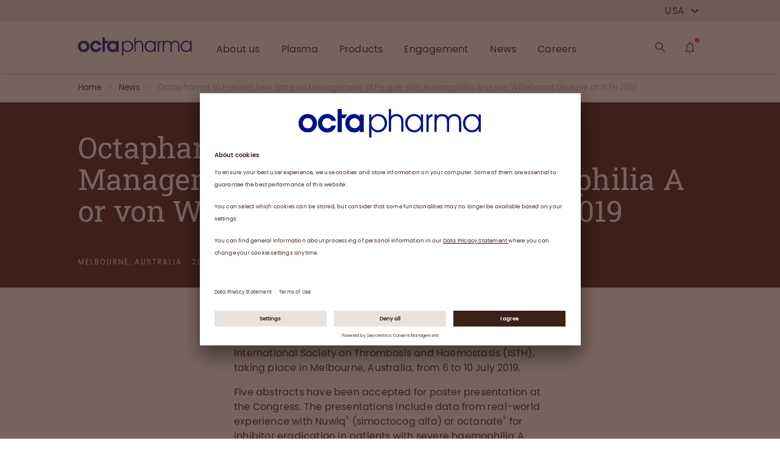

--- FILE ---
content_type: text/html; charset=utf-8
request_url: https://www.octapharmausa.com/news/press-release/2019/new-data-on-haemophilia-a-or-von-willebrand-disease-at-isth-2019
body_size: 54481
content:
<!DOCTYPE html><html lang="en"><head><link rel="preconnect" href="//app.usercentrics.eu"/><link rel="preconnect" href="//api.usercentrics.eu"/><link rel="preload" href="//app.usercentrics.eu/browser-ui/latest/loader.js" as="script"/><script id="usercentrics-cmp" src="https://app.usercentrics.eu/browser-ui/latest/loader.js" data-version="preview" data-settings-id="JCAeSmQrGCV9SQ" async=""></script><meta charSet="UTF-8"/><meta name="viewport" content="width=device-width, initial-scale=1"/><link rel="apple-touch-icon" sizes="180x180" href="/apple-touch-icon.png"/><link rel="icon" type="image/png" sizes="32x32" href="/favicon-32x32.png"/><link rel="icon" type="image/png" sizes="194x194" href="/favicon-194x194.png"/><link rel="icon" type="image/png" sizes="192x192" href="/android-chrome-192x192.png"/><link rel="icon" type="image/png" sizes="16x16" href="/favicon-16x16.png"/><link rel="manifest" href="/site.webmanifest" crossorigin="use-credentials"/><link rel="mask-icon" href="/safari-pinned-tab.svg" color="#22338b"/><meta name="msapplication-TileColor" content="#ffffff"/><meta name="msapplication-TileImage" content="/mstile-144x144.png"/><meta name="theme-color" content="#ffffff"/><html lang=""></html><meta name="sb-cv" content="1768874438"/><style>

@font-face {
font-display: swap;

    font-family: "Roboto Slab";
    src: url("/fonts/RobotoSlab-Regular.eot");
    src:
        url("/fonts/RobotoSlab-Regular.woff2") format("woff2"),
        url("/fonts/RobotoSlab-Regular.woff") format("woff");
}



@font-face {
font-display: swap;

    font-family: "Poppins";
    font-style: normal;
    font-weight: 400;
    src: url("/fonts/Poppins-400.eot");
    src:
        url("/fonts/Poppins-400.woff2") format("woff2"),
        url("/fonts/Poppins-400.woff") format("woff");
}



@font-face {
font-display: swap;

    font-family: "Poppins";
    font-style: normal;
    font-weight: 500;
    src: url("/fonts/Poppins-500.eot");
    src:
        url("/fonts/Poppins-500.woff2") format("woff2"),
        url("/fonts/Poppins-500.woff") format("woff");
}



@font-face {
font-display: swap;

    font-family: "Poppins";
    font-style: normal;
    font-weight: 600;
    src: url("/fonts/Poppins-600.eot");
    src:
        url("/fonts/Poppins-600.woff2") format("woff2"),
        url("/fonts/Poppins-600.woff") format("woff");
}
</style><title>Octapharma to Present New Data on Management of People with Haemophilia A or von Willebrand Disease at ISTH 2019</title><meta name="title" content="Octapharma to Present New Data on Management of People with Haemophilia A or von Willebrand Disease at ISTH 2019"/><meta name="description" content="Octapharma to Present New Data on Management of People with Haemophilia A or von Willebrand Disease at ISTH 2019"/><meta name="keywords" content="Diseases &amp; therapies,Haemophilia,Immunology,von Willebrand disease,Events"/><meta name="publisher" content="Octapharma USA, Inc."/><meta name="robots" content="index,follow"/><meta property="og:type" content="article"/><meta property="og:title" content="Octapharma to Present New Data on Management of People with Haemophilia A or von Willebrand Disease at ISTH 2019"/><meta property="og:description" content="Octapharma to Present New Data on Management of People with Haemophilia A or von Willebrand Disease at ISTH 2019"/><meta property="og:url" content="https://www.octapharmausa.com/news/press-release/2019/new-data-on-haemophilia-a-or-von-willebrand-disease-at-isth-2019"/><meta property="og:site_name" content=""/><meta property="og:image" content="https://img2.storyblok.com/1200x630/f/54881/1200x630/656f7e82c9/octapharma-share-1200x630.png"/><meta name="twitter:description" content="Octapharma to Present New Data on Management of People with Haemophilia A or von Willebrand Disease at ISTH 2019"/><meta name="twitter:title" content="Octapharma to Present New Data on Management of People with Haemophilia A or von Willebrand Disease at ISTH 2019"/><meta name="twitter:domain" content=""/><meta name="twitter:image" content="https://img2.storyblok.com/1200x630/f/54881/1200x630/656f7e82c9/octapharma-share-1200x630.png"/><meta name="next-head-count" content="32"/><noscript data-n-css=""></noscript><link rel="preload" href="/_next/static/chunks/commons.3d93ebf3067cf67f56c5.js" as="script"/><link rel="preload" href="/_next/static/chunks/c8f7fe3b0e41be846d5687592cf2018ff6e22687.5b28de026280a982514f.js" as="script"/><link rel="preload" href="/_next/static/chunks/220.28f0c01d2a11866f507d.js" as="script"/><link rel="preload" href="/_next/static/chunks/219.226730e01f6761848c36.js" as="script"/><link rel="preload" href="/_next/static/chunks/130.8c16d94d2502f04d766d.js" as="script"/><link rel="preload" href="/_next/static/chunks/184.6a8c817ba1bf8a926132.js" as="script"/><link rel="preload" href="/_next/static/chunks/162.c927751524f3d97a5ee5.js" as="script"/><link rel="preload" href="/_next/static/chunks/185.cfbba48d024f1543f441.js" as="script"/><link rel="preload" href="/_next/static/chunks/29107295.f66159e034173e8cf4fc.js" as="script"/><link rel="preload" href="/_next/static/chunks/243.a8504ddd3b97730ed345.js" as="script"/><link rel="preload" href="/_next/static/chunks/145.77bc20f2560c2ebf2366.js" as="script"/><link rel="preload" href="/_next/static/chunks/216.637e6ad2eca065d494de.js" as="script"/><link rel="preload" href="/_next/static/chunks/44.5aabdc5a891cb1bef697.js" as="script"/><link rel="preload" href="/_next/static/chunks/main-0f58e855045ec2fd86d2.js" as="script"/><link rel="preload" href="/_next/static/chunks/webpack-20df65de62abca066dab.js" as="script"/><link rel="preload" href="/_next/static/chunks/framework.0a9157c61c3291148510.js" as="script"/><link rel="preload" href="/_next/static/chunks/commons.3d93ebf3067cf67f56c5.js" as="script"/><link rel="preload" href="/_next/static/chunks/077e5f8700d68d448c586023ec604cd63f24f3d8.e19ad47f0be39b0e2e2c.js" as="script"/><link rel="preload" href="/_next/static/chunks/f17f7b959290c811a0efe34e4f4d01547281acd8.8a65657eb6c259ec2d9f.js" as="script"/><link rel="preload" href="/_next/static/chunks/pages/_app-e20164f68318ef5f30f1.js" as="script"/><link rel="preload" href="/_next/static/chunks/069bec23faff06f375bbd5bca2cdadc22398b02d.2720dfcb391cbae5a8e3.js" as="script"/><link rel="preload" href="/_next/static/chunks/pages/%5B...slug%5D-fe2c23552dcc52d68f40.js" as="script"/><style id="__jsx-1093056687">html{font-size:62.5%;}body{overflow-x:hidden;position:"relative";}#__next{min-height:100vh;height:100%;display:-webkit-box;display:-webkit-flex;display:-ms-flexbox;display:flex;-webkit-flex-direction:column;-ms-flex-direction:column;flex-direction:column;}</style><style id="jss-server-side">html {
  font-size: 62.5%;
  box-sizing: border-box;
  -webkit-font-smoothing: antialiased;
  -moz-osx-font-smoothing: grayscale;
}
*, *::before, *::after {
  box-sizing: inherit;
}
strong, b {
  font-weight: 700;
}
body {
  color: #3d2019;
  margin: 0;
  position: relative;
  font-size: 1.3rem;
  margin-top: 0rem;
  overflow-x: hidden;
  font-family: Poppins;
  font-weight: 400;
  line-height: 1.8rem;
  letter-spacing: 0.02rem;
  background-color: #ffffff;
}
@media (min-width:1px) {
  body {
    font-size: 1.3rem;
    line-height: 1.8rem;
    letter-spacing: 0.02rem;
  }
}
@media (min-width:480px) {
  body {
    font-size: 1.3rem;
    line-height: 1.8rem;
    letter-spacing: 0.02rem;
  }
}
@media (min-width:720px) {
  body {
    font-size: 1.3rem;
    line-height: 1.8rem;
    letter-spacing: 0.02rem;
  }
}
@media (min-width:1024px) {
  body {
    font-size: 1.4rem;
    line-height: 2.0rem;
    letter-spacing: 0.02rem;
  }
}
@media (min-width:1280px) {
  body {
    font-size: 1.4rem;
    line-height: 2.0rem;
    letter-spacing: 0.02rem;
  }
}
@media print {
  body {
    background-color: #fff;
  }
}
  body::backdrop {
    background-color: #ffffff;
  }
  #__next {
    height: 100%;
    display: flex;
    min-height: 100vh;
    flex-direction: column;
  }
  .MuiSvgIcon-root {
    fill: currentColor;
    width: 1em;
    height: 1em;
    display: inline-block;
    font-size: 2.4rem;
    transition: fill 200ms cubic-bezier(0.4, 0, 0.2, 1) 0ms;
    flex-shrink: 0;
    user-select: none;
  }
  .MuiSvgIcon-colorPrimary {
    color: #c3b3ac;
  }
  .MuiSvgIcon-colorSecondary {
    color: #a7c6ed;
  }
  .MuiSvgIcon-colorAction {
    color: rgba(0, 0, 0, 0.54);
  }
  .MuiSvgIcon-colorError {
    color: #f44336;
  }
  .MuiSvgIcon-colorDisabled {
    color: rgba(0, 0, 0, 0.26);
  }
  .MuiSvgIcon-fontSizeInherit {
    font-size: inherit;
  }
  .MuiSvgIcon-fontSizeSmall {
    font-size: 2rem;
  }
  .MuiSvgIcon-fontSizeLarge {
    font-size: 3.5rem;
  }
  .MuiGrid-container {
    width: 100%;
    display: flex;
    flex-wrap: wrap;
    box-sizing: border-box;
  }
  .MuiGrid-item {
    margin: 0;
    box-sizing: border-box;
  }
  .MuiGrid-zeroMinWidth {
    min-width: 0;
  }
  .MuiGrid-direction-xs-column {
    flex-direction: column;
  }
  .MuiGrid-direction-xs-column-reverse {
    flex-direction: column-reverse;
  }
  .MuiGrid-direction-xs-row-reverse {
    flex-direction: row-reverse;
  }
  .MuiGrid-wrap-xs-nowrap {
    flex-wrap: nowrap;
  }
  .MuiGrid-wrap-xs-wrap-reverse {
    flex-wrap: wrap-reverse;
  }
  .MuiGrid-align-items-xs-center {
    align-items: center;
  }
  .MuiGrid-align-items-xs-flex-start {
    align-items: flex-start;
  }
  .MuiGrid-align-items-xs-flex-end {
    align-items: flex-end;
  }
  .MuiGrid-align-items-xs-baseline {
    align-items: baseline;
  }
  .MuiGrid-align-content-xs-center {
    align-content: center;
  }
  .MuiGrid-align-content-xs-flex-start {
    align-content: flex-start;
  }
  .MuiGrid-align-content-xs-flex-end {
    align-content: flex-end;
  }
  .MuiGrid-align-content-xs-space-between {
    align-content: space-between;
  }
  .MuiGrid-align-content-xs-space-around {
    align-content: space-around;
  }
  .MuiGrid-justify-content-xs-center {
    justify-content: center;
  }
  .MuiGrid-justify-content-xs-flex-end {
    justify-content: flex-end;
  }
  .MuiGrid-justify-content-xs-space-between {
    justify-content: space-between;
  }
  .MuiGrid-justify-content-xs-space-around {
    justify-content: space-around;
  }
  .MuiGrid-justify-content-xs-space-evenly {
    justify-content: space-evenly;
  }
  .MuiGrid-spacing-xs-1 {
    width: calc(100% + 8px);
    margin: -4px;
  }
  .MuiGrid-spacing-xs-1 > .MuiGrid-item {
    padding: 4px;
  }
  .MuiGrid-spacing-xs-2 {
    width: calc(100% + 16px);
    margin: -8px;
  }
  .MuiGrid-spacing-xs-2 > .MuiGrid-item {
    padding: 8px;
  }
  .MuiGrid-spacing-xs-3 {
    width: calc(100% + 24px);
    margin: -12px;
  }
  .MuiGrid-spacing-xs-3 > .MuiGrid-item {
    padding: 12px;
  }
  .MuiGrid-spacing-xs-4 {
    width: calc(100% + 32px);
    margin: -16px;
  }
  .MuiGrid-spacing-xs-4 > .MuiGrid-item {
    padding: 16px;
  }
  .MuiGrid-spacing-xs-5 {
    width: calc(100% + 40px);
    margin: -20px;
  }
  .MuiGrid-spacing-xs-5 > .MuiGrid-item {
    padding: 20px;
  }
  .MuiGrid-spacing-xs-6 {
    width: calc(100% + 48px);
    margin: -24px;
  }
  .MuiGrid-spacing-xs-6 > .MuiGrid-item {
    padding: 24px;
  }
  .MuiGrid-spacing-xs-7 {
    width: calc(100% + 56px);
    margin: -28px;
  }
  .MuiGrid-spacing-xs-7 > .MuiGrid-item {
    padding: 28px;
  }
  .MuiGrid-spacing-xs-8 {
    width: calc(100% + 64px);
    margin: -32px;
  }
  .MuiGrid-spacing-xs-8 > .MuiGrid-item {
    padding: 32px;
  }
  .MuiGrid-spacing-xs-9 {
    width: calc(100% + 72px);
    margin: -36px;
  }
  .MuiGrid-spacing-xs-9 > .MuiGrid-item {
    padding: 36px;
  }
  .MuiGrid-spacing-xs-10 {
    width: calc(100% + 80px);
    margin: -40px;
  }
  .MuiGrid-spacing-xs-10 > .MuiGrid-item {
    padding: 40px;
  }
  .MuiGrid-grid-xs-auto {
    flex-grow: 0;
    max-width: none;
    flex-basis: auto;
  }
  .MuiGrid-grid-xs-true {
    flex-grow: 1;
    max-width: 100%;
    flex-basis: 0;
  }
  .MuiGrid-grid-xs-1 {
    flex-grow: 0;
    max-width: 8.333333%;
    flex-basis: 8.333333%;
  }
  .MuiGrid-grid-xs-2 {
    flex-grow: 0;
    max-width: 16.666667%;
    flex-basis: 16.666667%;
  }
  .MuiGrid-grid-xs-3 {
    flex-grow: 0;
    max-width: 25%;
    flex-basis: 25%;
  }
  .MuiGrid-grid-xs-4 {
    flex-grow: 0;
    max-width: 33.333333%;
    flex-basis: 33.333333%;
  }
  .MuiGrid-grid-xs-5 {
    flex-grow: 0;
    max-width: 41.666667%;
    flex-basis: 41.666667%;
  }
  .MuiGrid-grid-xs-6 {
    flex-grow: 0;
    max-width: 50%;
    flex-basis: 50%;
  }
  .MuiGrid-grid-xs-7 {
    flex-grow: 0;
    max-width: 58.333333%;
    flex-basis: 58.333333%;
  }
  .MuiGrid-grid-xs-8 {
    flex-grow: 0;
    max-width: 66.666667%;
    flex-basis: 66.666667%;
  }
  .MuiGrid-grid-xs-9 {
    flex-grow: 0;
    max-width: 75%;
    flex-basis: 75%;
  }
  .MuiGrid-grid-xs-10 {
    flex-grow: 0;
    max-width: 83.333333%;
    flex-basis: 83.333333%;
  }
  .MuiGrid-grid-xs-11 {
    flex-grow: 0;
    max-width: 91.666667%;
    flex-basis: 91.666667%;
  }
  .MuiGrid-grid-xs-12 {
    flex-grow: 0;
    max-width: 100%;
    flex-basis: 100%;
  }
@media (min-width:480px) {
  .MuiGrid-grid-sm-auto {
    flex-grow: 0;
    max-width: none;
    flex-basis: auto;
  }
  .MuiGrid-grid-sm-true {
    flex-grow: 1;
    max-width: 100%;
    flex-basis: 0;
  }
  .MuiGrid-grid-sm-1 {
    flex-grow: 0;
    max-width: 8.333333%;
    flex-basis: 8.333333%;
  }
  .MuiGrid-grid-sm-2 {
    flex-grow: 0;
    max-width: 16.666667%;
    flex-basis: 16.666667%;
  }
  .MuiGrid-grid-sm-3 {
    flex-grow: 0;
    max-width: 25%;
    flex-basis: 25%;
  }
  .MuiGrid-grid-sm-4 {
    flex-grow: 0;
    max-width: 33.333333%;
    flex-basis: 33.333333%;
  }
  .MuiGrid-grid-sm-5 {
    flex-grow: 0;
    max-width: 41.666667%;
    flex-basis: 41.666667%;
  }
  .MuiGrid-grid-sm-6 {
    flex-grow: 0;
    max-width: 50%;
    flex-basis: 50%;
  }
  .MuiGrid-grid-sm-7 {
    flex-grow: 0;
    max-width: 58.333333%;
    flex-basis: 58.333333%;
  }
  .MuiGrid-grid-sm-8 {
    flex-grow: 0;
    max-width: 66.666667%;
    flex-basis: 66.666667%;
  }
  .MuiGrid-grid-sm-9 {
    flex-grow: 0;
    max-width: 75%;
    flex-basis: 75%;
  }
  .MuiGrid-grid-sm-10 {
    flex-grow: 0;
    max-width: 83.333333%;
    flex-basis: 83.333333%;
  }
  .MuiGrid-grid-sm-11 {
    flex-grow: 0;
    max-width: 91.666667%;
    flex-basis: 91.666667%;
  }
  .MuiGrid-grid-sm-12 {
    flex-grow: 0;
    max-width: 100%;
    flex-basis: 100%;
  }
}
@media (min-width:720px) {
  .MuiGrid-grid-md-auto {
    flex-grow: 0;
    max-width: none;
    flex-basis: auto;
  }
  .MuiGrid-grid-md-true {
    flex-grow: 1;
    max-width: 100%;
    flex-basis: 0;
  }
  .MuiGrid-grid-md-1 {
    flex-grow: 0;
    max-width: 8.333333%;
    flex-basis: 8.333333%;
  }
  .MuiGrid-grid-md-2 {
    flex-grow: 0;
    max-width: 16.666667%;
    flex-basis: 16.666667%;
  }
  .MuiGrid-grid-md-3 {
    flex-grow: 0;
    max-width: 25%;
    flex-basis: 25%;
  }
  .MuiGrid-grid-md-4 {
    flex-grow: 0;
    max-width: 33.333333%;
    flex-basis: 33.333333%;
  }
  .MuiGrid-grid-md-5 {
    flex-grow: 0;
    max-width: 41.666667%;
    flex-basis: 41.666667%;
  }
  .MuiGrid-grid-md-6 {
    flex-grow: 0;
    max-width: 50%;
    flex-basis: 50%;
  }
  .MuiGrid-grid-md-7 {
    flex-grow: 0;
    max-width: 58.333333%;
    flex-basis: 58.333333%;
  }
  .MuiGrid-grid-md-8 {
    flex-grow: 0;
    max-width: 66.666667%;
    flex-basis: 66.666667%;
  }
  .MuiGrid-grid-md-9 {
    flex-grow: 0;
    max-width: 75%;
    flex-basis: 75%;
  }
  .MuiGrid-grid-md-10 {
    flex-grow: 0;
    max-width: 83.333333%;
    flex-basis: 83.333333%;
  }
  .MuiGrid-grid-md-11 {
    flex-grow: 0;
    max-width: 91.666667%;
    flex-basis: 91.666667%;
  }
  .MuiGrid-grid-md-12 {
    flex-grow: 0;
    max-width: 100%;
    flex-basis: 100%;
  }
}
@media (min-width:1024px) {
  .MuiGrid-grid-lg-auto {
    flex-grow: 0;
    max-width: none;
    flex-basis: auto;
  }
  .MuiGrid-grid-lg-true {
    flex-grow: 1;
    max-width: 100%;
    flex-basis: 0;
  }
  .MuiGrid-grid-lg-1 {
    flex-grow: 0;
    max-width: 8.333333%;
    flex-basis: 8.333333%;
  }
  .MuiGrid-grid-lg-2 {
    flex-grow: 0;
    max-width: 16.666667%;
    flex-basis: 16.666667%;
  }
  .MuiGrid-grid-lg-3 {
    flex-grow: 0;
    max-width: 25%;
    flex-basis: 25%;
  }
  .MuiGrid-grid-lg-4 {
    flex-grow: 0;
    max-width: 33.333333%;
    flex-basis: 33.333333%;
  }
  .MuiGrid-grid-lg-5 {
    flex-grow: 0;
    max-width: 41.666667%;
    flex-basis: 41.666667%;
  }
  .MuiGrid-grid-lg-6 {
    flex-grow: 0;
    max-width: 50%;
    flex-basis: 50%;
  }
  .MuiGrid-grid-lg-7 {
    flex-grow: 0;
    max-width: 58.333333%;
    flex-basis: 58.333333%;
  }
  .MuiGrid-grid-lg-8 {
    flex-grow: 0;
    max-width: 66.666667%;
    flex-basis: 66.666667%;
  }
  .MuiGrid-grid-lg-9 {
    flex-grow: 0;
    max-width: 75%;
    flex-basis: 75%;
  }
  .MuiGrid-grid-lg-10 {
    flex-grow: 0;
    max-width: 83.333333%;
    flex-basis: 83.333333%;
  }
  .MuiGrid-grid-lg-11 {
    flex-grow: 0;
    max-width: 91.666667%;
    flex-basis: 91.666667%;
  }
  .MuiGrid-grid-lg-12 {
    flex-grow: 0;
    max-width: 100%;
    flex-basis: 100%;
  }
}
@media (min-width:1280px) {
  .MuiGrid-grid-xl-auto {
    flex-grow: 0;
    max-width: none;
    flex-basis: auto;
  }
  .MuiGrid-grid-xl-true {
    flex-grow: 1;
    max-width: 100%;
    flex-basis: 0;
  }
  .MuiGrid-grid-xl-1 {
    flex-grow: 0;
    max-width: 8.333333%;
    flex-basis: 8.333333%;
  }
  .MuiGrid-grid-xl-2 {
    flex-grow: 0;
    max-width: 16.666667%;
    flex-basis: 16.666667%;
  }
  .MuiGrid-grid-xl-3 {
    flex-grow: 0;
    max-width: 25%;
    flex-basis: 25%;
  }
  .MuiGrid-grid-xl-4 {
    flex-grow: 0;
    max-width: 33.333333%;
    flex-basis: 33.333333%;
  }
  .MuiGrid-grid-xl-5 {
    flex-grow: 0;
    max-width: 41.666667%;
    flex-basis: 41.666667%;
  }
  .MuiGrid-grid-xl-6 {
    flex-grow: 0;
    max-width: 50%;
    flex-basis: 50%;
  }
  .MuiGrid-grid-xl-7 {
    flex-grow: 0;
    max-width: 58.333333%;
    flex-basis: 58.333333%;
  }
  .MuiGrid-grid-xl-8 {
    flex-grow: 0;
    max-width: 66.666667%;
    flex-basis: 66.666667%;
  }
  .MuiGrid-grid-xl-9 {
    flex-grow: 0;
    max-width: 75%;
    flex-basis: 75%;
  }
  .MuiGrid-grid-xl-10 {
    flex-grow: 0;
    max-width: 83.333333%;
    flex-basis: 83.333333%;
  }
  .MuiGrid-grid-xl-11 {
    flex-grow: 0;
    max-width: 91.666667%;
    flex-basis: 91.666667%;
  }
  .MuiGrid-grid-xl-12 {
    flex-grow: 0;
    max-width: 100%;
    flex-basis: 100%;
  }
}
  .MuiTypography-root {
    margin: 0;
  }
  .MuiTypography-root a {
    text-decoration: none;
  }
  .MuiTypography-root a:hover {
    text-decoration: none;
  }
  .MuiTypography-body2 {
    font-size: 1.3rem;
    margin-top: 0rem;
    font-family: Poppins;
    font-weight: 400;
    line-height: 1.8rem;
    letter-spacing: 0.02rem;
  }
@media (min-width:1px) {
  .MuiTypography-body2 {
    font-size: 1.3rem;
    line-height: 1.8rem;
    letter-spacing: 0.02rem;
  }
}
@media (min-width:480px) {
  .MuiTypography-body2 {
    font-size: 1.3rem;
    line-height: 1.8rem;
    letter-spacing: 0.02rem;
  }
}
@media (min-width:720px) {
  .MuiTypography-body2 {
    font-size: 1.3rem;
    line-height: 1.8rem;
    letter-spacing: 0.02rem;
  }
}
@media (min-width:1024px) {
  .MuiTypography-body2 {
    font-size: 1.4rem;
    line-height: 2.0rem;
    letter-spacing: 0.02rem;
  }
}
@media (min-width:1280px) {
  .MuiTypography-body2 {
    font-size: 1.4rem;
    line-height: 2.0rem;
    letter-spacing: 0.02rem;
  }
}
  .MuiTypography-body1 {
    font-size: 1.4rem;
    margin-top: 0rem;
    font-family: Poppins;
    font-weight: 400;
    line-height: 2.2rem;
    letter-spacing: 0.02rem;
  }
@media (min-width:1px) {
  .MuiTypography-body1 {
    font-size: 1.4rem;
    line-height: 2.2rem;
    letter-spacing: 0.02rem;
  }
}
@media (min-width:480px) {
  .MuiTypography-body1 {
    font-size: 1.4rem;
    line-height: 2.2rem;
    letter-spacing: 0.02rem;
  }
}
@media (min-width:720px) {
  .MuiTypography-body1 {
    font-size: 1.5rem;
    line-height: 2.3rem;
    letter-spacing: 0.02rem;
  }
}
@media (min-width:1024px) {
  .MuiTypography-body1 {
    font-size: 1.6rem;
    line-height: 2.4rem;
    letter-spacing: 0.02rem;
  }
}
@media (min-width:1280px) {
  .MuiTypography-body1 {
    font-size: 1.6rem;
    line-height: 2.4rem;
    letter-spacing: 0.02rem;
  }
}
  .MuiTypography-caption {
    font-size: 1.2rem;
    margin-top: 0rem;
    font-family: Poppins;
    font-weight: 400;
    line-height: 1.4rem;
    margin-bottom: 0rem;
  }
@media (min-width:1px) {
  .MuiTypography-caption {
    font-size: 1.2rem;
    line-height: 1.4rem;
    margin-bottom: 0rem;
  }
}
@media (min-width:480px) {
  .MuiTypography-caption {
    font-size: 1.2rem;
    line-height: 1.4rem;
    margin-bottom: 0rem;
  }
}
@media (min-width:720px) {
  .MuiTypography-caption {
    font-size: 1.3rem;
    line-height: 1.6rem;
    margin-bottom: 0rem;
  }
}
@media (min-width:1024px) {
  .MuiTypography-caption {
    font-size: 1.3rem;
    line-height: 1.6rem;
    margin-bottom: 0rem;
  }
}
@media (min-width:1280px) {
  .MuiTypography-caption {
    font-size: 1.3rem;
    line-height: 1.6rem;
    margin-bottom: 0rem;
  }
}
  .MuiTypography-button {
    font-size: 1.2rem;
    font-family: Poppins;
    font-weight: 500;
    line-height: 1.75;
    letter-spacing: 0.08rem;
    text-transform: uppercase;
  }
@media (min-width:1px) {
  .MuiTypography-button {
    font-size: 1.2rem;
    letter-spacing: 0.08rem;
  }
}
@media (min-width:480px) {
  .MuiTypography-button {
    font-size: 1.2rem;
    letter-spacing: 0.08rem;
  }
}
@media (min-width:720px) {
  .MuiTypography-button {
    font-size: 1.3rem;
    letter-spacing: 0.1rem;
  }
}
@media (min-width:1024px) {
  .MuiTypography-button {
    font-size: 1.4rem;
    letter-spacing: 0.1rem;
  }
}
@media (min-width:1280px) {
  .MuiTypography-button {
    font-size: 1.4rem;
    letter-spacing: 0.1rem;
  }
}
  .MuiTypography-h1 {
    font-size: 3.6rem;
    margin-top: 0rem;
    font-family: Roboto Slab;
    font-weight: 300;
    line-height: 3.8rem;
    margin-bottom: 1.6rem;
  }
@media (min-width:1px) {
  .MuiTypography-h1 {
    font-size: 3.6rem;
    line-height: 3.8rem;
    margin-bottom: 1.6rem;
  }
}
@media (min-width:480px) {
  .MuiTypography-h1 {
    font-size: 4rem;
    line-height: 4.4rem;
    margin-bottom: 1.6rem;
  }
}
@media (min-width:720px) {
  .MuiTypography-h1 {
    font-size: 4rem;
    line-height: 4.4rem;
    margin-bottom: 1.6rem;
  }
}
@media (min-width:1024px) {
  .MuiTypography-h1 {
    font-size: 5.0rem;
    line-height: 5.2rem;
    margin-bottom: 2.4rem;
  }
}
@media (min-width:1280px) {
  .MuiTypography-h1 {
    font-size: 5.8rem;
    line-height: 6.2rem;
    margin-bottom: 2.4rem;
  }
}
  .MuiTypography-h2 {
    font-size: 3.2rem;
    margin-top: 0rem;
    font-family: Roboto Slab;
    font-weight: 300;
    line-height: 3.6rem;
    margin-bottom: 1.6rem;
  }
@media (min-width:1px) {
  .MuiTypography-h2 {
    font-size: 3.2rem;
    line-height: 3.6rem;
    margin-bottom: 1.6rem;
  }
}
@media (min-width:480px) {
  .MuiTypography-h2 {
    font-size: 3.2rem;
    line-height: 3.6rem;
    margin-bottom: 1.6rem;
  }
}
@media (min-width:720px) {
  .MuiTypography-h2 {
    font-size: 3.6rem;
    line-height: 4.0rem;
    margin-bottom: 1.6rem;
  }
}
@media (min-width:1024px) {
  .MuiTypography-h2 {
    font-size: 4.4rem;
    line-height: 4.8rem;
    margin-bottom: 2.4rem;
  }
}
@media (min-width:1280px) {
  .MuiTypography-h2 {
    font-size: 4.8rem;
    line-height: 5.2rem;
    margin-bottom: 2.4rem;
  }
}
  .MuiTypography-h3 {
    font-size: 2.8rem;
    margin-top: 0rem;
    font-family: Roboto Slab;
    font-weight: 400;
    line-height: 3.2rem;
    margin-bottom: 1.6rem;
  }
@media (min-width:1px) {
  .MuiTypography-h3 {
    font-size: 2.8rem;
    line-height: 3.2rem;
    margin-bottom: 1.6rem;
  }
}
@media (min-width:480px) {
  .MuiTypography-h3 {
    font-size: 2.8rem;
    line-height: 3.2rem;
    margin-bottom: 1.6rem;
  }
}
@media (min-width:720px) {
  .MuiTypography-h3 {
    font-size: 3.2rem;
    line-height: 3.6rem;
    margin-bottom: 1.6rem;
  }
}
@media (min-width:1024px) {
  .MuiTypography-h3 {
    font-size: 3.4rem;
    line-height: 3.8rem;
    margin-bottom: 1.6rem;
  }
}
@media (min-width:1280px) {
  .MuiTypography-h3 {
    font-size: 3.8rem;
    line-height: 4.0rem;
    margin-bottom: 1.6rem;
  }
}
  .MuiTypography-h4 {
    font-size: 1.6rem;
    margin-top: 0rem;
    font-family: Poppins;
    font-weight: 500;
    line-height: 2rem;
    margin-bottom: 1.6rem;
  }
@media (min-width:1px) {
  .MuiTypography-h4 {
    font-size: 1.6rem;
    line-height: 2rem;
    margin-bottom: 1.6rem;
  }
}
@media (min-width:480px) {
  .MuiTypography-h4 {
    font-size: 1.6rem;
    line-height: 2rem;
    margin-bottom: 1.6rem;
  }
}
@media (min-width:720px) {
  .MuiTypography-h4 {
    font-size: 1.8rem;
    line-height: 2.2rem;
    margin-bottom: 1.6rem;
  }
}
@media (min-width:1024px) {
  .MuiTypography-h4 {
    font-size: 1.8rem;
    line-height: 2.2rem;
    margin-bottom: 1.6rem;
  }
}
@media (min-width:1280px) {
  .MuiTypography-h4 {
    font-size: 2.0rem;
    line-height: 2.4rem;
    margin-bottom: 1.6rem;
  }
}
  .MuiTypography-h5 {
    font-size: 1.5rem;
    margin-top: 0rem;
    font-family: Poppins;
    font-weight: 500;
    line-height: 1.8rem;
    margin-bottom: 1.6rem;
  }
@media (min-width:1px) {
  .MuiTypography-h5 {
    font-size: 1.5rem;
    line-height: 1.8rem;
    margin-bottom: 1.6rem;
  }
}
@media (min-width:480px) {
  .MuiTypography-h5 {
    font-size: 1.5rem;
    line-height: 1.8rem;
    margin-bottom: 1.6rem;
  }
}
@media (min-width:720px) {
  .MuiTypography-h5 {
    font-size: 1.6rem;
    line-height: 2.0rem;
    margin-bottom: 1.6rem;
  }
}
@media (min-width:1024px) {
  .MuiTypography-h5 {
    font-size: 1.8rem;
    line-height: 2.2rem;
    margin-bottom: 0.8rem;
  }
}
@media (min-width:1280px) {
  .MuiTypography-h5 {
    font-size: 1.8rem;
    line-height: 2.2rem;
    margin-bottom: 0.8rem;
  }
}
  .MuiTypography-h6 {
    font-size: 1.4rem;
    margin-top: 0rem;
    font-family: Poppins;
    font-weight: 500;
    line-height: 1.6rem;
    margin-bottom: 1.6rem;
  }
@media (min-width:1px) {
  .MuiTypography-h6 {
    font-size: 1.4rem;
    line-height: 1.6rem;
    margin-bottom: 1.6rem;
  }
}
@media (min-width:480px) {
  .MuiTypography-h6 {
    font-size: 1.4rem;
    line-height: 1.6rem;
    margin-bottom: 1.6rem;
  }
}
@media (min-width:720px) {
  .MuiTypography-h6 {
    font-size: 1.5rem;
    line-height: 1.8rem;
    margin-bottom: 1.6rem;
  }
}
@media (min-width:1024px) {
  .MuiTypography-h6 {
    font-size: 1.6rem;
    line-height: 2.0rem;
    margin-bottom: 0.8rem;
  }
}
@media (min-width:1280px) {
  .MuiTypography-h6 {
    font-size: 1.6rem;
    line-height: 2.0rem;
    margin-bottom: 0.8rem;
  }
}
  .MuiTypography-subtitle1 {
    font-size: 1.6rem;
    font-family: Roboto Slab,Poppins;
    font-weight: 400;
    line-height: 1.75;
  }
  .MuiTypography-subtitle2 {
    font-size: 1.4rem;
    margin-top: 0rem;
    font-family: Poppins;
    font-weight: 500;
    line-height: 2.0rem;
    margin-bottom: 0rem;
  }
@media (min-width:1px) {
  .MuiTypography-subtitle2 {
    font-size: 1.4rem;
    line-height: 2.0rem;
    margin-bottom: 0rem;
  }
}
@media (min-width:480px) {
  .MuiTypography-subtitle2 {
    font-size: 1.4rem;
    line-height: 2.0rem;
    margin-bottom: 0rem;
  }
}
@media (min-width:720px) {
  .MuiTypography-subtitle2 {
    font-size: 1.4rem;
    line-height: 2.0rem;
    margin-bottom: 0rem;
  }
}
@media (min-width:1024px) {
  .MuiTypography-subtitle2 {
    font-size: 1.4rem;
    line-height: 2.0rem;
    margin-bottom: 0rem;
  }
}
@media (min-width:1280px) {
  .MuiTypography-subtitle2 {
    font-size: 1.4rem;
    line-height: 2.0rem;
    margin-bottom: 0rem;
  }
}
  .MuiTypography-overline {
    font-size: 1.15rem;
    margin-top: 0rem;
    font-family: Poppins;
    font-weight: 400;
    line-height: 1.4rem;
    margin-bottom: 1.6rem;
    letter-spacing: 0.2rem;
    text-transform: uppercase;
  }
@media (min-width:1px) {
  .MuiTypography-overline {
    font-size: 1.15rem;
    line-height: 1.4rem;
    margin-bottom: 1.6rem;
    letter-spacing: 0.2rem;
  }
}
@media (min-width:480px) {
  .MuiTypography-overline {
    font-size: 1.15rem;
    line-height: 1.4rem;
    margin-bottom: 1.6rem;
    letter-spacing: 0.2rem;
  }
}
@media (min-width:720px) {
  .MuiTypography-overline {
    font-size: 1.15rem;
    line-height: 1.4rem;
    margin-bottom: 1.6rem;
    letter-spacing: 0.2rem;
  }
}
@media (min-width:1024px) {
  .MuiTypography-overline {
    font-size: 1.15rem;
    line-height: 1.4rem;
    margin-bottom: 1.6rem;
    letter-spacing: 0.2rem;
  }
}
@media (min-width:1280px) {
  .MuiTypography-overline {
    font-size: 1.15rem;
    line-height: 1.4rem;
    margin-bottom: 1.6rem;
    letter-spacing: 0.2rem;
  }
}
  .MuiTypography-srOnly {
    width: 1px;
    height: 1px;
    overflow: hidden;
    position: absolute;
  }
  .MuiTypography-alignLeft {
    text-align: left;
  }
  .MuiTypography-alignCenter {
    text-align: center;
  }
  .MuiTypography-alignRight {
    text-align: right;
  }
  .MuiTypography-alignJustify {
    text-align: justify;
  }
  .MuiTypography-noWrap {
    overflow: hidden;
    white-space: nowrap;
    text-overflow: ellipsis;
  }
  .MuiTypography-gutterBottom {
    margin-bottom: 0.35em;
  }
  .MuiTypography-paragraph {
    margin-bottom: 16px;
  }
  .MuiTypography-colorInherit {
    color: inherit;
  }
  .MuiTypography-colorPrimary {
    color: #c3b3ac;
  }
  .MuiTypography-colorSecondary {
    color: #a7c6ed;
  }
  .MuiTypography-colorTextPrimary {
    color: #3d2019;
  }
  .MuiTypography-colorTextSecondary {
    color: #ffffff;
  }
  .MuiTypography-colorError {
    color: #f44336;
  }
  .MuiTypography-displayInline {
    display: inline;
  }
  .MuiTypography-displayBlock {
    display: block;
  }
  .MuiCollapse-root {
    height: 0;
    overflow: hidden;
    transition: height 300ms cubic-bezier(0.4, 0, 0.2, 1) 0ms;
  }
  .MuiCollapse-entered {
    height: auto;
    overflow: visible;
  }
  .MuiCollapse-hidden {
    visibility: hidden;
  }
  .MuiCollapse-wrapper {
    display: flex;
  }
  .MuiCollapse-wrapperInner {
    width: 100%;
  }
  .MuiPaper-root {
    color: #3d2019;
    transition: box-shadow 300ms cubic-bezier(0.4, 0, 0.2, 1) 0ms;
    background-color: #fff;
  }
  .MuiPaper-rounded {
    border-radius: 4px;
  }
  .MuiPaper-outlined {
    border: 1px solid #e9e3e0;
  }
  .MuiPaper-elevation0 {
    box-shadow: none;
  }
  .MuiPaper-elevation1 {
    box-shadow: 0px 1px 3px 0px rgba(0, 0, 0, 0.2);
  }
  .MuiPaper-elevation2 {
    box-shadow: 0px 2px 6px 0px rgba(0, 0, 0, 0.2);
  }
  .MuiPaper-elevation3 {
    box-shadow: 0px 3px 9px 0px rgba(0, 0, 0, 0.2);
  }
  .MuiPaper-elevation4 {
    box-shadow: 0px 4px 12px 0px rgba(0, 0, 0, 0.2);
  }
  .MuiPaper-elevation5 {
    box-shadow: 0px 5px 15px 0px rgba(0, 0, 0, 0.2);
  }
  .MuiPaper-elevation6 {
    box-shadow: 0px 6px 18px 0px rgba(0, 0, 0, 0.2);
  }
  .MuiPaper-elevation7 {
    box-shadow: 0px 7px 21px 0px rgba(0, 0, 0, 0.2);
  }
  .MuiPaper-elevation8 {
    box-shadow: 0px 8px 24px 0px rgba(0, 0, 0, 0.2);
  }
  .MuiPaper-elevation9 {
    box-shadow: 0px 9px 27px 0px rgba(0, 0, 0, 0.2);
  }
  .MuiPaper-elevation10 {
    box-shadow: 0px 10px 30px 0px rgba(0, 0, 0, 0.2);
  }
  .MuiPaper-elevation11 {
    box-shadow: 0px 11px 33px 0px rgba(0, 0, 0, 0.2);
  }
  .MuiPaper-elevation12 {
    box-shadow: 0px 12px 36px 0px rgba(0, 0, 0, 0.2);
  }
  .MuiPaper-elevation13 {
    box-shadow: 0px 13px 39px 0px rgba(0, 0, 0, 0.2);
  }
  .MuiPaper-elevation14 {
    box-shadow: 0px 14px 42px 0px rgba(0, 0, 0, 0.2);
  }
  .MuiPaper-elevation15 {
    box-shadow: 0px 15px 45px 0px rgba(0, 0, 0, 0.2);
  }
  .MuiPaper-elevation16 {
    box-shadow: 0px 16px 48px 0px rgba(0, 0, 0, 0.2);
  }
  .MuiPaper-elevation17 {
    box-shadow: 0px 17px 51px 0px rgba(0, 0, 0, 0.2);
  }
  .MuiPaper-elevation18 {
    box-shadow: 0px 18px 54px 0px rgba(0, 0, 0, 0.2);
  }
  .MuiPaper-elevation19 {
    box-shadow: 0px 19px 57px 0px rgba(0, 0, 0, 0.2);
  }
  .MuiPaper-elevation20 {
    box-shadow: 0px 20px 60px 0px rgba(0, 0, 0, 0.2);
  }
  .MuiPaper-elevation21 {
    box-shadow: 0px 21px 63px 0px rgba(0, 0, 0, 0.2);
  }
  .MuiPaper-elevation22 {
    box-shadow: 0px 22px 66px 0px rgba(0, 0, 0, 0.2);
  }
  .MuiPaper-elevation23 {
    box-shadow: 0px 23px 69px 0px rgba(0, 0, 0, 0.2);
  }
  .MuiPaper-elevation24 {
    box-shadow: 0px 24px 72px 0px rgba(0, 0, 0, 0.2);
  }
  .MuiButtonBase-root {
    color: inherit;
    border: 0;
    cursor: pointer;
    margin: 0;
    display: inline-flex;
    outline: 0;
    padding: 0;
    position: relative;
    align-items: center;
    user-select: none;
    border-radius: 0;
    vertical-align: middle;
    -moz-appearance: none;
    justify-content: center;
    text-decoration: none;
    background-color: transparent;
    -webkit-appearance: none;
    -webkit-tap-highlight-color: transparent;
  }
  .MuiButtonBase-root::-moz-focus-inner {
    border-style: none;
  }
  .MuiButtonBase-root.Mui-disabled {
    cursor: default;
    pointer-events: none;
  }
@media print {
  .MuiButtonBase-root {
    color-adjust: exact;
  }
}
  .MuiIconButton-root {
    flex: 0 0 auto;
    color: rgba(0, 0, 0, 0.54);
    padding: 12px;
    overflow: visible;
    font-size: 2.4rem;
    text-align: center;
    transition: background-color 150ms cubic-bezier(0.4, 0, 0.2, 1) 0ms;
    border-radius: 50%;
  }
  .MuiIconButton-root:hover {
    background-color: transparent;
  }
  .MuiIconButton-root.Mui-disabled {
    color: rgba(0, 0, 0, 0.26);
    background-color: transparent;
  }
@media (hover: none) {
  .MuiIconButton-root:hover {
    background-color: transparent;
  }
}
  .MuiIconButton-edgeStart {
    margin-left: -12px;
  }
  .MuiIconButton-sizeSmall.MuiIconButton-edgeStart {
    margin-left: -3px;
  }
  .MuiIconButton-edgeEnd {
    margin-right: -12px;
  }
  .MuiIconButton-sizeSmall.MuiIconButton-edgeEnd {
    margin-right: -3px;
  }
  .MuiIconButton-colorInherit {
    color: inherit;
  }
  .MuiIconButton-colorPrimary {
    color: #c3b3ac;
  }
  .MuiIconButton-colorPrimary:hover {
    background-color: rgba(195, 179, 172, 0.04);
  }
@media (hover: none) {
  .MuiIconButton-colorPrimary:hover {
    background-color: transparent;
  }
}
  .MuiIconButton-colorSecondary {
    color: #a7c6ed;
  }
  .MuiIconButton-colorSecondary:hover {
    background-color: rgba(167, 198, 237, 0.04);
  }
@media (hover: none) {
  .MuiIconButton-colorSecondary:hover {
    background-color: transparent;
  }
}
  .MuiIconButton-sizeSmall {
    padding: 3px;
    font-size: 1.8rem;
  }
  .MuiIconButton-label {
    width: 100%;
    display: flex;
    align-items: inherit;
    justify-content: inherit;
  }
  .MuiAppBar-root {
    width: 100%;
    display: flex;
    z-index: 1100;
    box-sizing: border-box;
    flex-shrink: 0;
    flex-direction: column;
  }
  .MuiAppBar-positionFixed {
    top: 0;
    left: auto;
    right: 0;
    position: fixed;
  }
@media print {
  .MuiAppBar-positionFixed {
    position: absolute;
  }
}
  .MuiAppBar-positionAbsolute {
    top: 0;
    left: auto;
    right: 0;
    position: absolute;
  }
  .MuiAppBar-positionSticky {
    top: 0;
    left: auto;
    right: 0;
    position: sticky;
  }
  .MuiAppBar-positionStatic {
    position: static;
  }
  .MuiAppBar-positionRelative {
    position: relative;
  }
  .MuiAppBar-colorDefault {
    color: rgba(0, 0, 0, 0.87);
    background-color: #f5f5f5;
  }
  .MuiAppBar-colorPrimary {
    color: rgba(0, 0, 0, 0.87);
    background-color: #c3b3ac;
  }
  .MuiAppBar-colorSecondary {
    color: rgba(0, 0, 0, 0.87);
    background-color: #a7c6ed;
  }
  .MuiAppBar-colorInherit {
    color: inherit;
  }
  .MuiAppBar-colorTransparent {
    color: inherit;
    background-color: transparent;
  }
  .MuiButton-root {
    color: #3d2019;
    padding: 6px 16px;
    font-size: 1.2rem;
    min-width: 64px;
    box-sizing: border-box;
    transition: background-color 250ms cubic-bezier(0.4, 0, 0.2, 1) 0ms,box-shadow 250ms cubic-bezier(0.4, 0, 0.2, 1) 0ms,border 250ms cubic-bezier(0.4, 0, 0.2, 1) 0ms;
    font-family: Poppins;
    font-weight: 500;
    line-height: 1.75;
    border-radius: 4px;
    letter-spacing: 0.08rem;
    text-transform: uppercase;
  }
@media (min-width:1px) {
  .MuiButton-root {
    font-size: 1.2rem;
    letter-spacing: 0.08rem;
  }
}
@media (min-width:480px) {
  .MuiButton-root {
    font-size: 1.2rem;
    letter-spacing: 0.08rem;
  }
}
@media (min-width:720px) {
  .MuiButton-root {
    font-size: 1.3rem;
    letter-spacing: 0.1rem;
  }
}
@media (min-width:1024px) {
  .MuiButton-root {
    font-size: 1.4rem;
    letter-spacing: 0.1rem;
  }
}
@media (min-width:1280px) {
  .MuiButton-root {
    font-size: 1.4rem;
    letter-spacing: 0.1rem;
  }
}
  .MuiButton-root:hover {
    text-decoration: none;
    background-color: rgba(61, 32, 25, 0.04);
  }
  .MuiButton-root.Mui-disabled {
    color: rgba(0, 0, 0, 0.26);
  }
@media (hover: none) {
  .MuiButton-root:hover {
    background-color: transparent;
  }
}
  .MuiButton-root:hover.Mui-disabled {
    background-color: transparent;
  }
  .MuiButton-label {
    width: 100%;
    display: inherit;
    font-size: 1.2rem;
    align-items: inherit;
    font-family: Poppins;
    font-weight: 500;
    letter-spacing: 0.08rem;
    justify-content: inherit;
  }
@media (min-width:1px) {
  .MuiButton-label {
    font-size: 1.2rem;
    letter-spacing: 0.08rem;
  }
}
@media (min-width:480px) {
  .MuiButton-label {
    font-size: 1.2rem;
    letter-spacing: 0.08rem;
  }
}
@media (min-width:720px) {
  .MuiButton-label {
    font-size: 1.3rem;
    letter-spacing: 0.1rem;
  }
}
@media (min-width:1024px) {
  .MuiButton-label {
    font-size: 1.4rem;
    letter-spacing: 0.1rem;
  }
}
@media (min-width:1280px) {
  .MuiButton-label {
    font-size: 1.4rem;
    letter-spacing: 0.1rem;
  }
}
  .MuiButton-text {
    padding: 6px 8px;
  }
  .MuiButton-textPrimary {
    color: #c3b3ac;
  }
  .MuiButton-textPrimary:hover {
    background-color: rgba(195, 179, 172, 0.04);
  }
@media (hover: none) {
  .MuiButton-textPrimary:hover {
    background-color: transparent;
  }
}
  .MuiButton-textSecondary {
    color: #a7c6ed;
  }
  .MuiButton-textSecondary:hover {
    background-color: rgba(167, 198, 237, 0.04);
  }
@media (hover: none) {
  .MuiButton-textSecondary:hover {
    background-color: transparent;
  }
}
  .MuiButton-outlined {
    border: 1px solid rgba(0, 0, 0, 0.23);
    padding: 5px 15px;
  }
  .MuiButton-outlined.Mui-disabled {
    border: 1px solid rgba(0, 0, 0, 0.12);
  }
  .MuiButton-outlinedPrimary {
    color: #c3b3ac;
    border: 1px solid rgba(195, 179, 172, 0.5);
  }
  .MuiButton-outlinedPrimary:hover {
    border: 1px solid #c3b3ac;
    background-color: rgba(195, 179, 172, 0.04);
  }
@media (hover: none) {
  .MuiButton-outlinedPrimary:hover {
    background-color: transparent;
  }
}
  .MuiButton-outlinedSecondary {
    color: #a7c6ed;
    border: 1px solid rgba(167, 198, 237, 0.5);
  }
  .MuiButton-outlinedSecondary:hover {
    border: 1px solid #a7c6ed;
    background-color: rgba(167, 198, 237, 0.04);
  }
  .MuiButton-outlinedSecondary.Mui-disabled {
    border: 1px solid rgba(0, 0, 0, 0.26);
  }
@media (hover: none) {
  .MuiButton-outlinedSecondary:hover {
    background-color: transparent;
  }
}
  .MuiButton-contained {
    color: rgba(0, 0, 0, 0.87);
    box-shadow: none;
    background-color: #e0e0e0;
  }
  .MuiButton-contained:hover {
    box-shadow: 0px 4px 12px 0px rgba(0, 0, 0, 0.2);
    background-color: #d5d5d5;
  }
  .MuiButton-contained.Mui-focusVisible {
    box-shadow: none;
  }
  .MuiButton-contained:active {
    box-shadow: none;
  }
  .MuiButton-contained.Mui-disabled {
    color: rgba(0, 0, 0, 0.26);
    box-shadow: none;
    background-color: rgba(0, 0, 0, 0.12);
  }
@media (hover: none) {
  .MuiButton-contained:hover {
    box-shadow: 0px 2px 6px 0px rgba(0, 0, 0, 0.2);
    background-color: #e0e0e0;
  }
}
  .MuiButton-contained:hover.Mui-disabled {
    background-color: rgba(0, 0, 0, 0.12);
  }
  .MuiButton-containedPrimary {
    color: rgba(0, 0, 0, 0.87);
    background-color: #c3b3ac;
  }
  .MuiButton-containedPrimary:hover {
    background-color: #3d2019;
  }
@media (hover: none) {
  .MuiButton-containedPrimary:hover {
    background-color: #c3b3ac;
  }
}
  .MuiButton-containedSecondary {
    color: rgba(0, 0, 0, 0.87);
    background-color: #a7c6ed;
  }
  .MuiButton-containedSecondary:hover {
    background-color: #606eb2;
  }
@media (hover: none) {
  .MuiButton-containedSecondary:hover {
    background-color: #a7c6ed;
  }
}
  .MuiButton-disableElevation {
    box-shadow: none;
  }
  .MuiButton-disableElevation:hover {
    box-shadow: none;
  }
  .MuiButton-disableElevation.Mui-focusVisible {
    box-shadow: none;
  }
  .MuiButton-disableElevation:active {
    box-shadow: none;
  }
  .MuiButton-disableElevation.Mui-disabled {
    box-shadow: none;
  }
  .MuiButton-colorInherit {
    color: inherit;
    border-color: currentColor;
  }
  .MuiButton-textSizeSmall {
    padding: 4px 5px;
    font-size: 1.3rem;
  }
  .MuiButton-textSizeLarge {
    padding: 8px 11px;
    font-size: 1.5rem;
  }
  .MuiButton-outlinedSizeSmall {
    padding: 3px 9px;
    font-size: 1.3rem;
  }
  .MuiButton-outlinedSizeLarge {
    padding: 7px 21px;
    font-size: 1.5rem;
  }
  .MuiButton-containedSizeSmall {
    padding: 4px 10px;
    font-size: 1.3rem;
  }
  .MuiButton-containedSizeLarge {
    padding: 8px 22px;
    font-size: 1.5rem;
  }
  .MuiButton-fullWidth {
    width: 100%;
  }
  .MuiButton-startIcon {
    display: inherit;
    margin-left: -4px;
    margin-right: 8px;
  }
  .MuiButton-startIcon.MuiButton-iconSizeSmall {
    margin-left: -2px;
  }
  .MuiButton-endIcon {
    display: inherit;
    margin-left: 8px;
    margin-right: -4px;
  }
  .MuiButton-endIcon.MuiButton-iconSizeSmall {
    margin-right: -2px;
  }
  .MuiButton-iconSizeSmall > *:first-child {
    font-size: 18px;
  }
  .MuiButton-iconSizeMedium > *:first-child {
    font-size: 20px;
  }
  .MuiButton-iconSizeLarge > *:first-child {
    font-size: 22px;
  }
  .MuiChip-root {
    color: rgba(0, 0, 0, 0.87);
    border: none;
    cursor: default;
    height: 32px;
    display: inline-flex;
    outline: 0;
    padding: 0;
    font-size: 1.3rem;
    box-sizing: border-box;
    transition: background-color 300ms cubic-bezier(0.4, 0, 0.2, 1) 0ms,box-shadow 300ms cubic-bezier(0.4, 0, 0.2, 1) 0ms;
    align-items: center;
    font-family: Roboto Slab,Poppins;
    white-space: nowrap;
    border-radius: 16px;
    vertical-align: middle;
    justify-content: center;
    text-decoration: none;
    background-color: #e0e0e0;
  }
  .MuiChip-root.Mui-disabled {
    opacity: 0.5;
    pointer-events: none;
  }
  .MuiChip-root .MuiChip-avatar {
    color: #616161;
    width: 24px;
    height: 24px;
    font-size: 1.2rem;
    margin-left: 5px;
    margin-right: -6px;
  }
  .MuiChip-root .MuiChip-avatarColorPrimary {
    color: rgba(0, 0, 0, 0.87);
    background-color: #3d2019;
  }
  .MuiChip-root .MuiChip-avatarColorSecondary {
    color: rgba(0, 0, 0, 0.87);
    background-color: #606eb2;
  }
  .MuiChip-root .MuiChip-avatarSmall {
    width: 18px;
    height: 18px;
    font-size: 1rem;
    margin-left: 4px;
    margin-right: -4px;
  }
  .MuiChip-sizeSmall {
    height: 24px;
  }
  .MuiChip-colorPrimary {
    color: rgba(0, 0, 0, 0.87);
    background-color: #c3b3ac;
  }
  .MuiChip-colorSecondary {
    color: rgba(0, 0, 0, 0.87);
    background-color: #a7c6ed;
  }
  .MuiChip-clickable {
    cursor: pointer;
    user-select: none;
    -webkit-tap-highlight-color: transparent;
  }
  .MuiChip-clickable:hover, .MuiChip-clickable:focus {
    background-color: rgb(206, 206, 206);
  }
  .MuiChip-clickable:active {
    box-shadow: 0px 1px 3px 0px rgba(0, 0, 0, 0.2);
  }
  .MuiChip-clickableColorPrimary:hover, .MuiChip-clickableColorPrimary:focus {
    background-color: rgb(199, 185, 178);
  }
  .MuiChip-clickableColorSecondary:hover, .MuiChip-clickableColorSecondary:focus {
    background-color: rgb(153, 182, 218);
  }
  .MuiChip-deletable:focus {
    background-color: rgb(206, 206, 206);
  }
  .MuiChip-deletableColorPrimary:focus {
    background-color: rgb(207, 194, 188);
  }
  .MuiChip-deletableColorSecondary:focus {
    background-color: rgb(133, 158, 189);
  }
  .MuiChip-outlined {
    border: 1px solid rgba(0, 0, 0, 0.23);
    background-color: transparent;
  }
  .MuiChip-clickable.MuiChip-outlined:hover, .MuiChip-clickable.MuiChip-outlined:focus, .MuiChip-deletable.MuiChip-outlined:focus {
    background-color: rgba(61, 32, 25, 0.04);
  }
  .MuiChip-outlined .MuiChip-avatar {
    margin-left: 4px;
  }
  .MuiChip-outlined .MuiChip-avatarSmall {
    margin-left: 2px;
  }
  .MuiChip-outlined .MuiChip-icon {
    margin-left: 4px;
  }
  .MuiChip-outlined .MuiChip-iconSmall {
    margin-left: 2px;
  }
  .MuiChip-outlined .MuiChip-deleteIcon {
    margin-right: 5px;
  }
  .MuiChip-outlined .MuiChip-deleteIconSmall {
    margin-right: 3px;
  }
  .MuiChip-outlinedPrimary {
    color: #c3b3ac;
    border: 1px solid #c3b3ac;
  }
  .MuiChip-clickable.MuiChip-outlinedPrimary:hover, .MuiChip-clickable.MuiChip-outlinedPrimary:focus, .MuiChip-deletable.MuiChip-outlinedPrimary:focus {
    background-color: rgba(195, 179, 172, 0.04);
  }
  .MuiChip-outlinedSecondary {
    color: #a7c6ed;
    border: 1px solid #a7c6ed;
  }
  .MuiChip-clickable.MuiChip-outlinedSecondary:hover, .MuiChip-clickable.MuiChip-outlinedSecondary:focus, .MuiChip-deletable.MuiChip-outlinedSecondary:focus {
    background-color: rgba(167, 198, 237, 0.04);
  }
  .MuiChip-icon {
    color: #616161;
    margin-left: 5px;
    margin-right: -6px;
  }
  .MuiChip-iconSmall {
    width: 18px;
    height: 18px;
    margin-left: 4px;
    margin-right: -4px;
  }
  .MuiChip-iconColorPrimary {
    color: inherit;
  }
  .MuiChip-iconColorSecondary {
    color: inherit;
  }
  .MuiChip-label {
    overflow: hidden;
    white-space: nowrap;
    padding-left: 12px;
    padding-right: 12px;
    text-overflow: ellipsis;
  }
  .MuiChip-labelSmall {
    padding-left: 8px;
    padding-right: 8px;
  }
  .MuiChip-deleteIcon {
    color: rgba(61, 32, 25, 0.26);
    width: 22px;
    cursor: pointer;
    height: 22px;
    margin: 0 5px 0 -6px;
    -webkit-tap-highlight-color: transparent;
  }
  .MuiChip-deleteIcon:hover {
    color: rgba(61, 32, 25, 0.4);
  }
  .MuiChip-deleteIconSmall {
    width: 16px;
    height: 16px;
    margin-left: -4px;
    margin-right: 4px;
  }
  .MuiChip-deleteIconColorPrimary {
    color: rgba(0, 0, 0, 0.7);
  }
  .MuiChip-deleteIconColorPrimary:hover, .MuiChip-deleteIconColorPrimary:active {
    color: rgba(0, 0, 0, 0.87);
  }
  .MuiChip-deleteIconColorSecondary {
    color: rgba(0, 0, 0, 0.7);
  }
  .MuiChip-deleteIconColorSecondary:hover, .MuiChip-deleteIconColorSecondary:active {
    color: rgba(0, 0, 0, 0.87);
  }
  .MuiChip-deleteIconOutlinedColorPrimary {
    color: rgba(195, 179, 172, 0.7);
  }
  .MuiChip-deleteIconOutlinedColorPrimary:hover, .MuiChip-deleteIconOutlinedColorPrimary:active {
    color: #c3b3ac;
  }
  .MuiChip-deleteIconOutlinedColorSecondary {
    color: rgba(167, 198, 237, 0.7);
  }
  .MuiChip-deleteIconOutlinedColorSecondary:hover, .MuiChip-deleteIconOutlinedColorSecondary:active {
    color: #a7c6ed;
  }
  .MuiDivider-root {
    border: none;
    height: 1px;
    margin: 0;
    flex-shrink: 0;
    background-color: #e9e3e0;
  }
  .MuiDivider-absolute {
    left: 0;
    width: 100%;
    bottom: 0;
    position: absolute;
  }
  .MuiDivider-inset {
    margin-left: 72px;
  }
  .MuiDivider-light {
    background-color: rgba(233, 227, 224, 0.08);
  }
  .MuiDivider-middle {
    margin-left: 16px;
    margin-right: 16px;
  }
  .MuiDivider-vertical {
    width: 1px;
    height: 100%;
  }
  .MuiDivider-flexItem {
    height: auto;
    align-self: stretch;
  }
  .MuiDrawer-docked {
    flex: 0 0 auto;
  }
  .MuiDrawer-paper {
    top: 0;
    flex: 1 0 auto;
    height: 100%;
    display: flex;
    outline: 0;
    z-index: 1200;
    position: fixed;
    overflow-y: auto;
    flex-direction: column;
    -webkit-overflow-scrolling: touch;
  }
  .MuiDrawer-paperAnchorLeft {
    left: 0;
    right: auto;
  }
  .MuiDrawer-paperAnchorRight {
    left: auto;
    right: 0;
  }
  .MuiDrawer-paperAnchorTop {
    top: 0;
    left: 0;
    right: 0;
    bottom: auto;
    height: auto;
    max-height: 100%;
  }
  .MuiDrawer-paperAnchorBottom {
    top: auto;
    left: 0;
    right: 0;
    bottom: 0;
    height: auto;
    max-height: 100%;
  }
  .MuiDrawer-paperAnchorDockedLeft {
    border-right: 1px solid #e9e3e0;
  }
  .MuiDrawer-paperAnchorDockedTop {
    border-bottom: 1px solid #e9e3e0;
  }
  .MuiDrawer-paperAnchorDockedRight {
    border-left: 1px solid #e9e3e0;
  }
  .MuiDrawer-paperAnchorDockedBottom {
    border-top: 1px solid #e9e3e0;
  }
@keyframes mui-auto-fill {}
@keyframes mui-auto-fill-cancel {}
  .MuiInputBase-root {
    color: #3d2019;
    cursor: text;
    display: inline-flex;
    position: relative;
    font-size: 1.4rem;
    box-sizing: border-box;
    margin-top: 0rem;
    align-items: center;
    font-family: Poppins;
    font-weight: 400;
    line-height: 1.8rem;
    letter-spacing: 0.02rem;
  }
@media (min-width:1px) {
  .MuiInputBase-root {
    font-size: 1.3rem;
    line-height: 1.8rem;
    letter-spacing: 0.02rem;
  }
}
@media (min-width:480px) {
  .MuiInputBase-root {
    font-size: 1.3rem;
    line-height: 1.8rem;
    letter-spacing: 0.02rem;
  }
}
@media (min-width:720px) {
  .MuiInputBase-root {
    font-size: 1.3rem;
    line-height: 1.8rem;
    letter-spacing: 0.02rem;
  }
}
@media (min-width:1024px) {
  .MuiInputBase-root {
    font-size: 1.4rem;
    line-height: 2.0rem;
    letter-spacing: 0.02rem;
  }
}
@media (min-width:1280px) {
  .MuiInputBase-root {
    font-size: 1.4rem;
    line-height: 2.0rem;
    letter-spacing: 0.02rem;
  }
}
  .MuiInputBase-root.Mui-disabled {
    color: rgba(0, 0, 0, 0.38);
    cursor: default;
  }
  .MuiInputBase-multiline {
    padding: 6px 0 7px;
  }
  .MuiInputBase-multiline.MuiInputBase-marginDense {
    padding-top: 3px;
  }
  .MuiInputBase-fullWidth {
    width: 100%;
  }
  .MuiInputBase-input {
    font: inherit;
    color: currentColor;
    width: 100%;
    border: 0;
    height: 1.1876em;
    margin: 0;
    display: block;
    padding: 6px 0 7px;
    min-width: 0;
    background: none;
    box-sizing: content-box;
    animation-name: mui-auto-fill-cancel;
    letter-spacing: inherit;
    animation-duration: 10ms;
    -webkit-tap-highlight-color: transparent;
  }
  .MuiInputBase-input::-webkit-input-placeholder {
    color: currentColor;
    opacity: 0.42;
    transition: opacity 200ms cubic-bezier(0.4, 0, 0.2, 1) 0ms;
  }
  .MuiInputBase-input::-moz-placeholder {
    color: currentColor;
    opacity: 0.42;
    transition: opacity 200ms cubic-bezier(0.4, 0, 0.2, 1) 0ms;
  }
  .MuiInputBase-input:-ms-input-placeholder {
    color: currentColor;
    opacity: 0.42;
    transition: opacity 200ms cubic-bezier(0.4, 0, 0.2, 1) 0ms;
  }
  .MuiInputBase-input::-ms-input-placeholder {
    color: currentColor;
    opacity: 0.42;
    transition: opacity 200ms cubic-bezier(0.4, 0, 0.2, 1) 0ms;
  }
  .MuiInputBase-input:focus {
    outline: 0;
  }
  .MuiInputBase-input:invalid {
    box-shadow: none;
  }
  .MuiInputBase-input::-webkit-search-decoration {
    -webkit-appearance: none;
  }
  .MuiInputBase-input.Mui-disabled {
    opacity: 1;
  }
  .MuiInputBase-input:-webkit-autofill {
    animation-name: mui-auto-fill;
    animation-duration: 5000s;
  }
  label[data-shrink=false] + .MuiInputBase-formControl .MuiInputBase-input::-webkit-input-placeholder {
    opacity: 0 !important;
  }
  label[data-shrink=false] + .MuiInputBase-formControl .MuiInputBase-input::-moz-placeholder {
    opacity: 0 !important;
  }
  label[data-shrink=false] + .MuiInputBase-formControl .MuiInputBase-input:-ms-input-placeholder {
    opacity: 0 !important;
  }
  label[data-shrink=false] + .MuiInputBase-formControl .MuiInputBase-input::-ms-input-placeholder {
    opacity: 0 !important;
  }
  label[data-shrink=false] + .MuiInputBase-formControl .MuiInputBase-input:focus::-webkit-input-placeholder {
    opacity: 0.42;
  }
  label[data-shrink=false] + .MuiInputBase-formControl .MuiInputBase-input:focus::-moz-placeholder {
    opacity: 0.42;
  }
  label[data-shrink=false] + .MuiInputBase-formControl .MuiInputBase-input:focus:-ms-input-placeholder {
    opacity: 0.42;
  }
  label[data-shrink=false] + .MuiInputBase-formControl .MuiInputBase-input:focus::-ms-input-placeholder {
    opacity: 0.42;
  }
  .MuiInputBase-inputMarginDense {
    padding-top: 3px;
  }
  .MuiInputBase-inputMultiline {
    height: auto;
    resize: none;
    padding: 0;
  }
  .MuiInputBase-inputTypeSearch {
    -moz-appearance: textfield;
    -webkit-appearance: textfield;
  }
@media (min-width:1px) and (max-width:479.95px) {
  .jss12 {
    display: none;
  }
}
@media (min-width:1px) {
  .jss13 {
    display: none;
  }
}
@media (max-width:479.95px) {
  .jss14 {
    display: none;
  }
}
@media (min-width:480px) and (max-width:719.95px) {
  .jss15 {
    display: none;
  }
}
@media (min-width:480px) {
  .jss16 {
    display: none;
  }
}
@media (max-width:719.95px) {
  .jss17 {
    display: none;
  }
}
@media (min-width:720px) and (max-width:1023.95px) {
  .jss18 {
    display: none;
  }
}
@media (min-width:720px) {
  .jss19 {
    display: none;
  }
}
@media (max-width:1023.95px) {
  .jss20 {
    display: none;
  }
}
@media (min-width:1024px) and (max-width:1279.95px) {
  .jss21 {
    display: none;
  }
}
@media (min-width:1024px) {
  .jss22 {
    display: none;
  }
}
@media (max-width:1279.95px) {
  .jss23 {
    display: none;
  }
}
@media (min-width:1280px) {
  .jss24 {
    display: none;
  }
}
@media (min-width:1280px) {
  .jss25 {
    display: none;
  }
}
@media (min-width:1px) {
  .jss26 {
    display: none;
  }
}
  .MuiToolbar-root {
    display: flex;
    position: relative;
    align-items: center;
  }
  .MuiToolbar-gutters {
    padding-left: 16px;
    padding-right: 16px;
  }
@media (min-width:480px) {
  .MuiToolbar-gutters {
    padding-left: 24px;
    padding-right: 24px;
  }
}
  .MuiToolbar-regular {
    height: 6.0rem;
  }
@media (min-width:1024px) {
  .MuiToolbar-regular {
    height: 8.4rem;
  }
}
  .MuiToolbar-dense {
    min-height: 48px;
  }
  .jss1 {
    width: 100%;
    height: 100%;
    margin: 0 auto;
  }
  .jss2 {
    z-index: 0;
    position: relative;
    min-height: 600px;
  }
  .jss3 {
    display: flex;
    align-items: center;
    flex-direction: column;
    justify-content: center;
  }
  .jss4 {
    width: 100%;
    padding: 0 2.4rem;
    max-width: 1440px;
  }
@media (min-width:1px) {
  .jss4 {
    padding: 0 2.4rem;
  }
}
@media (min-width:480px) {
  .jss4 {
    padding: 0 2.4rem;
  }
}
@media (min-width:720px) {
  .jss4 {
    padding: 0 3.2rem;
  }
}
@media (min-width:1024px) {
  .jss4 {
    padding: 0 4.8rem;
  }
}
@media (min-width:1280px) {
  .jss4 {
    padding: 0 12.8rem;
  }
}
  .jss5 {
    top: 0;
    left: 0;
    right: 0;
    width: 100%;
    margin: 0 auto;
    z-index: 100;
    position: sticky;
  }
@media (min-width:1024px) {
  .jss5 {
    top: -3.6rem;
  }
}
  .jss5::before, .jss5::after {
    content: "";
    display: table;
  }
  .jss6 {
    top: 0;
    left: 0;
    width: 100%;
    z-index: 100;
  }
  .jss7 {
    pointer-events: none;
  }
  .jss8 {
    top: 0;
    left: 0;
    width: 100%;
    height: 20rem;
    z-index: -1;
    position: absolute;
    pointer-events: none;
  }
  .jss9 {
    height: 3.6rem;
    background-color: red;
  }
  .jss10 {
    position: relative;
  }
  .jss11 {
    max-width: unset;
  }
  .jss27 {
    width: 100%;
    height: 100%;
    display: flex;
    transition: background-color 300ms cubic-bezier(0.4, 0, 0.2, 1) 0ms;
    flex-direction: row;
    justify-content: center;
  }
  .jss28 {
    width: 100%;
    max-width: 1440px;
  }
  .jss29 {
    padding-right: 0;
  }
  .jss30 {
    width: 100%;
    height: 3.6rem;
    margin: 0;
    padding: 0 2.4rem;
    flex-grow: 0;
  }
@media (min-width:1px) {
  .jss30 {
    padding: 0 2.4rem;
  }
}
@media (min-width:480px) {
  .jss30 {
    padding: 0 2.4rem;
  }
}
@media (min-width:720px) {
  .jss30 {
    padding: 0 3.2rem;
  }
}
@media (min-width:1024px) {
  .jss30 {
    padding: 0 4.8rem;
  }
}
@media (min-width:1280px) {
  .jss30 {
    padding: 0 12.8rem;
  }
}
@media (max-width:1023.95px) {
  .jss30 {
    height: 3.0rem;
  }
}
  .jss31 {
    padding: 0;
    padding-left: 1.6rem;
  }
  .jss32 {
    top: 0;
    left: 0;
    right: 0;
    bottom: 0;
    z-index: 100;
    position: fixed;
    pointer-events: none;
  }
  .jss33 {
    background-color: #e9e3e0;
  }
  .jss34 {
    margin: 0 .5rem;
  }
  .jss36 {
    padding: 0 1.2rem;
  }
  .jss37 {
    color: #3d2019;
  }
  .jss38 {
    color: #c3b3ac;
  }
  .jss39 {
    border: 0;
    padding: 0;
    font-size: 1.6rem;
    min-height: 0;
    border-radius: 0;
    text-transform: none;
  }
  .jss39:hover {
    background-color: inherit;
  }
  .jss40 {
    color: inherit;
    width: 2.4rem;
    height: 2.4rem;
    margin: 0.0;
  }
  .jss41 {
    margin: 0 0.5rem;
    font-size: 1.6rem;
  }
  .jss42 ul {
    margin: 0;
    display: flex;
    padding: 0;
    align-items: stretch;
    flex-direction: row;
    list-style-type: none;
  }
  .jss42 li {
    display: flex;
    align-items: center;
  }
  .jss43 {
    width: 0.1rem;
    height: 50%;
    margin: 0 1.1rem;
  }
  .jss44 {
    color: #3d2019;
  }
  .jss45 {
    background-color: #c3b3ac;
  }
  .jss46 {
    margin: 0 auto;
    display: flex;
    outline: none;
    align-items: center;
    justify-content: center;
    background-color: #e9e3e0;
  }
  .jss47 {
    max-width: 1440px;
  }
  .jss48 {
    pointer-events: none;
  }
  .jss49 {
    width: 100vw;
    margin: 0 auto;
    pointer-events: auto;
  }
@media (min-width:1280px) {
  .jss49 {
    padding: 0 12.8rem;
    transform: translateX(0px);
  }
}
  .jss50 {
    width: 100%;
    outline: none;
    padding: 0 2.4rem;
    pointer-events: auto;
  }
@media (min-width:1px) {
  .jss50 {
    padding: 0 2.4rem;
  }
}
@media (min-width:480px) {
  .jss50 {
    padding: 0 2.4rem;
  }
}
@media (min-width:720px) {
  .jss50 {
    padding: 0 3.2rem;
  }
}
@media (min-width:1024px) {
  .jss50 {
    padding: 0 4.8rem;
  }
}
@media (min-width:1280px) {
  .jss50 {
    padding: 0 12.8rem;
    margin-left: 0;
  }
}
  .jss51 {
    padding-top: 24px;
    padding-bottom: 24px;
  }
  .jss52 {
    list-style-type: none;
  }
  .jss53 {
    overflow: hidden;
    padding-bottom: 24px;
  }
  .jss54 {
    position: relative;
    margin-top: -1px;
    padding-top: 0 !important;
    padding-bottom: 0 !important;
  }
  .jss54 li:before {
    top: -1px;
    left: 0;
    right: 0;
    height: 1px;
    content: "";
    position: absolute;
    background-color: #dbd3cd;
  }
  .jss54 li > div {
    padding-left: 0;
  }
  .jss55 {
    color: #c3b3ac;
    margin-right: -12px;
  }
  .jss56 {
    position: relative;
    flex-grow: 1;
    min-width: 32rem;
    transform: translate3d(0,0,0);
  }
  .jss57 {
    padding-right: 0;
  }
  .jss58 {
    flex-grow: 1;
  }
  .jss59 {
    transition: background-color 300ms cubic-bezier(0.4, 0, 0.2, 1) 0ms;
  }
@media (min-width:1024px) {
  .jss59 {
    display: flex;
    align-items: center;
    flex-direction: column;
    justify-content: center;
  }
}
  .jss60 {
    width: 100%;
    padding: 0 2.4rem;
    max-width: 1440px;
    overflow-x: auto;
    overflow-y: hidden;
  }
  .jss60 a {
    padding-top: 2px;
  }
@media (min-width:1px) {
  .jss60 {
    padding: 0 2.4rem;
  }
}
@media (min-width:480px) {
  .jss60 {
    padding: 0 2.4rem;
  }
}
@media (min-width:720px) {
  .jss60 {
    padding: 0 3.2rem;
  }
}
@media (min-width:1024px) {
  .jss60 {
    padding: 0 4.8rem;
  }
}
@media (min-width:1280px) {
  .jss60 {
    padding: 0 12.8rem;
  }
}
  .jss61 {
    height: 100%;
    padding-left: 8px;
  }
@media (max-width:1279.95px) {
  .jss61 {
    padding-left: 24px;
  }
}
  .jss62 {
    width: max-content;
  }
  .jss63 {
    height: 100%;
    margin: 0;
    padding: 0;
    align-self: stretch;
    padding-top: 0.78rem;
    list-style-type: none;
  }
@media (max-width:1279.95px) {
  .jss63 {
    padding-top: 1.1rem;
  }
}
  .jss63 li {
    margin: 0;
    padding: 0;
    font-size: 1.4rem;
    margin-top: 0rem;
    font-family: Poppins;
    font-weight: 400;
    line-height: 2.2rem;
    letter-spacing: 0.02rem;
  }
  .jss63 li:after {
    color: transparent;
    height: 1px;
    content: attr(title);
    display: block;
    overflow: hidden;
    visibility: hidden;
    font-weight: 600;
  }
  .jss63 a, .jss63 a:hover {
    text-decoration: none;
  }
@media (min-width:1px) {
  .jss63 li {
    font-size: 1.4rem;
    line-height: 2.2rem;
    letter-spacing: 0.02rem;
  }
}
@media (min-width:480px) {
  .jss63 li {
    font-size: 1.4rem;
    line-height: 2.2rem;
    letter-spacing: 0.02rem;
  }
}
@media (min-width:720px) {
  .jss63 li {
    font-size: 1.5rem;
    line-height: 2.3rem;
    letter-spacing: 0.02rem;
  }
}
@media (min-width:1024px) {
  .jss63 li {
    font-size: 1.6rem;
    line-height: 2.4rem;
    letter-spacing: 0.02rem;
  }
}
@media (min-width:1280px) {
  .jss63 li {
    font-size: 1.6rem;
    line-height: 2.4rem;
    letter-spacing: 0.02rem;
  }
}
  .jss64:hover {
    font-weight: 600;
  }
@media (min-width:1px) {
  .jss65 {
    width: 18.7rem;
  }
}
@media (max-width:1279.95px) {
  .jss65 {
    width: 19rem;
    padding-top: 0.5rem;
  }
}
@media (max-width:1023.95px) {
  .jss65 {
    width: 15.5rem;
    padding-top: 0.3rem;
    padding-left: 0.5rem;
  }
}
@media (max-width:479.95px) {
  .jss65 {
    width: 14.5rem;
  }
}
  .jss66 {
    margin-left: -1.2rem;
  }
  .jss67 {
    margin-right: -0.4rem;
  }
@media (max-width:1023.95px) {
  .jss67 {
    margin-right: -0.4rem;
  }
}
@media (max-width:479.95px) {
  .jss67 {
    margin-right: -0.8rem;
  }
}
  .jss68 {
    margin-right: -0.8rem;
  }
@media (max-width:479.95px) {
  .jss68 {
    margin-right: -1.2rem;
  }
}
  .jss69 {
    display: inline-block;
  }
@media (max-width:1023.95px) {
  .jss70 {
    margin-right: -0.8rem;
  }
}
@media (max-width:719.95px) {
  .jss70 {
    margin-right: -0.8rem;
  }
}
@media (max-width:479.95px) {
  .jss70 {
    margin-right: -1.2rem;
  }
}
  .jss70:hover {
    background-color: inherit !important;
  }
  .jss71 {
    font-weight: 600;
  }
  .jss72 {
    box-shadow: 0px 4px 3px -3px rgba(0, 0, 0, 0.2);
  }
  .jss73 {
    background-color: #ffffff;
  }
  .jss74 {
    color: #3d2019;
  }
  .jss75 {
    color: #606eb2;
  }
  .jss76 {
    color: #606eb2;
  }
  .jss77 {
    text-decoration: none;
  }
  .jss77:hover {
    color: #3d2019;
  }
  .jss77:hover, .jss77:hover p, .jss77:hover div, .jss77:hover span {
    text-decoration: none;
  }
  .jss78 {
    display: ;
    justify-content: ;
    color: #3d2019;
  }
  .jss78:hover, .jss78:hover p, .jss78:hover div, .jss78:hover span {
    font-weight: 600;
  }
  .jss79 {
    display: ;
    justify-content: ;
    color: #3d2019;
  }
  .jss79:hover, .jss79:hover p, .jss79:hover div, .jss79:hover span {
    font-weight: 600;
  }
  .jss80 {
    display: ;
    justify-content: ;
    color: #3d2019;
  }
  .jss80:hover, .jss80:hover p, .jss80:hover div, .jss80:hover span {
    font-weight: 600;
  }
  .jss81 {
    display: ;
    justify-content: ;
    color: #3d2019;
  }
  .jss81:hover, .jss81:hover p, .jss81:hover div, .jss81:hover span {
    font-weight: 600;
  }
  .jss82 {
    display: ;
    justify-content: ;
    color: #3d2019;
  }
  .jss82:hover, .jss82:hover p, .jss82:hover div, .jss82:hover span {
    font-weight: 600;
  }
  .jss83 {
    display: ;
    justify-content: ;
    color: #3d2019;
  }
  .jss83:hover, .jss83:hover p, .jss83:hover div, .jss83:hover span {
    font-weight: 600;
  }
  .jss84 {
    display: ;
    justify-content: ;
    color: #3d2019;
  }
  .jss84:hover, .jss84:hover p, .jss84:hover div, .jss84:hover span {
    font-weight: 600;
  }
  .jss85 {
    height: 100%;
    position: relative !important;
    transform: translate3d(0,0,0);
    box-shadow: unset !important;
  }
  .jss86 {
    top: 9.6rem;
    left: 0;
    width: 100vw;
    height: 100vh;
    margin: 0 auto;
    position: absolute;
  }
@media (min-width:1024px) {
  .jss86 {
    top: 12rem;
  }
}
  .jss87 {
    width: 100%;
    height: 100%;
    outline: none;
    position: absolute;
    margin-top: -3rem;
    background-color: transparent;
  }
@media (max-width:1023.95px) {
  .jss87 {
    margin-top: -2rem;
  }
}
  .jss88 {
    box-shadow: 0px -3px 3px -3px rgba(0, 0, 0, 0.2), 0px 3px 3px -3px rgba(0, 0, 0, 0.2);
    background-color: transparent;
  }
  .jss89 {
    transform: translate3d(0, -1px, 0);
    mask-image: linear-gradient(to bottom, rgba(0, 0, 0, 0), rgba(0, 0, 0, 0) 1.02rem, rgba(255, 255, 255, 1) 1.02rem, rgba(255, 255, 255, 1));
    background-color: white;
  }
@media (min-width:1024px) {
  .jss89 {
    display: flex;
    align-items: center;
    flex-direction: column;
    justify-content: center;
  }
}
@media (max-width:1023.95px) {
  .jss89 {
    mask-image: unset;
  }
}
  .jss90 {
    left: 100px;
    width: 4rem;
    height: 2rem;
    opacity: 0;
    z-index: 100;
    overflow: hidden;
    position: relative;
    transition: opacity 100ms cubic-bezier(0.4, 0, 0.2, 1) 0ms;
  }
  .jss90::after {
    top: 1rem;
    left: 2rem;
    width: 1.41rem;
    height: 1.41rem;
    content: "";
    position: absolute;
    transform: rotate(45deg);
    box-shadow: 0px 2px 6px 0px rgba(0, 0, 0, 0.2);
    background-color: white;
    transform-origin: 0 0;
  }
  .jss91 {
    opacity: 1;
    transition: opacity 100ms cubic-bezier(0.4, 0, 0.2, 1) 100ms;
  }
  .jss92 {
    mask-image: unset;
  }
  .jss93 {
    padding-right: 0;
  }
  .jss94 {
    z-index: 1 !important;
  }
  .jss95 {
    top: 0;
    width: 32rem;
    height: 100%;
    z-index: 100;
    overflow-x: hidden;
    padding-top: 6rem;
  }
  .jss96 {
    height: 100%;
  }
  .jss97 {
    position: relative;
    flex-grow: 1;
    max-height: 100%;
  }
  .jss98 {
    flex-grow: 1;
  }
  .jss99 {
    background-color: #e9e3e0;
  }
  .jss100 {
    margin-left: 16px;
  }
  .jss101 {
    position: relative;
    overflow-x: hidden;
    overflow-y: auto;
  }
  .jss102 {
    width: 100%;
  }
  .jss103 {
    height: 4.8rem;
  }
  .jss104 {
    color: #3d2019;
    text-decoration: none;
  }
  .jss104:hover {
    color: #3d2019;
    text-decoration: none;
  }
  .jss104 span {
    color: #3d2019;
  }
  .jss105 {
    color: #c3b3ac;
    cursor: default;
    pointer-events: none;
  }
  .jss105 span {
    color: #c3b3ac;
  }
  .jss106 {
    color: #c3b3ac;
    width: 1.2rem;
    height: 1.2rem;
    transform: translateY(-2px);
    margin-left: 8px;
    margin-right: 8px;
  }
@media (max-width:1023.95px) {
  .jss106 {
    margin-left: 0;
  }
}
  .jss107 {
    height: 1.2rem;
  }
  .jss108 {
    display: ;
    justify-content: ;
    color: #3d2019;
  }
  .jss108:hover, .jss108:hover p, .jss108:hover div, .jss108:hover span {
    font-weight: 600;
  }
  .jss109 {
    display: ;
    justify-content: ;
    color: #3d2019;
  }
  .jss109:hover, .jss109:hover p, .jss109:hover div, .jss109:hover span {
    font-weight: 600;
  }
  .jss110 {
    display: ;
    justify-content: ;
    color: #3d2019;
  }
  .jss110:hover, .jss110:hover p, .jss110:hover div, .jss110:hover span {
    font-weight: 600;
  }
  .jss111 {
    width: 100%;
    height: 100%;
    display: flex;
    align-items: center;
    flex-direction: column;
    justify-content: center;
  }
  .jss112 {
    width: 100%;
    height: 100%;
    position: relative;
    max-width: 1440px;
  }
  .jss114 {
    margin-top: 32px;
    margin-bottom: 16px;
  }
@media (min-width:1px) {
  .jss114 {
    margin-top: 32px;
  }
}
@media (min-width:480px) {
  .jss114 {
    padding: 0 2.4rem;
    margin-top: 32px;
  }
}
@media (min-width:720px) {
  .jss114 {
    padding: 0 3.2rem;
    margin-top: 40px;
  }
}
@media (min-width:1024px) {
  .jss114 {
    padding: 0 4.8rem;
    margin-top: 48px;
    margin-bottom: 32px;
  }
}
@media (min-width:1280px) {
  .jss114 {
    padding: 0 12.8rem;
  }
}
  .jss115 {
    width: 100%;
    flex-basis: auto;
    margin-bottom: 16px;
  }
@media (min-width:480px) {
  .jss115 {
    margin-bottom: 16px;
  }
}
@media (min-width:720px) {
  .jss115 {
    margin-bottom: 16px;
  }
}
@media (min-width:1024px) {
  .jss115 {
    margin-bottom: 24px;
  }
}
@media (min-width:1280px) {
  .jss115 {
    margin-bottom: 24px;
  }
}
  .jss116 {
    display: flex;
    align-items: center;
    flex-direction: column;
  }
@media (min-width:1px) {
  .jss116 {
    padding: 0 2.4rem;
  }
}
@media (min-width:480px) {
  .jss116 {
    padding: 0 2.4rem;
  }
}
@media (min-width:720px) {
  .jss116 {
    padding: 0 3.2rem;
  }
}
@media (min-width:1024px) {
  .jss116 {
    padding: 0 4.8rem;
  }
}
@media (min-width:1280px) {
  .jss116 {
    padding: 0 12.8rem;
  }
}
  .jss117 {
    width: 100vw;
    max-width: 1440px;
    flex-basis: auto;
    margin-left: -2.4rem;
    margin-right: -2.4rem;
    margin-bottom: 16px;
  }
@media (min-width:480px) {
  .jss117 {
    margin-left: -2.4rem;
    margin-right: -2.4rem;
    margin-bottom: 16px;
  }
}
@media (min-width:720px) {
  .jss117 {
    margin-left: -3.2rem;
    margin-right: -3.2rem;
    margin-bottom: 16px;
  }
}
@media (min-width:1024px) {
  .jss117 {
    margin-left: -4.8rem;
    margin-right: -4.8rem;
    margin-bottom: 24px;
  }
}
@media (min-width:1280px) {
  .jss117 {
    margin-left: -12.8rem;
    margin-right: -12.8rem;
    margin-bottom: 24px;
  }
}
  .jss118 {
    margin-bottom: 0;
  }
  .jss119 {
    display: flex;
    align-items: center;
    padding-bottom: 24px !important;
    justify-content: center;
  }
@media (max-width:479.95px) {
  .jss119 {
    padding-top: 56px !important;
  }
}
@media (max-width:719.95px) {
  .jss119 {
    padding-top: 80px !important;
  }
}
@media (max-width:1023.95px) {
  .jss119 {
    padding-top: 94px !important;
  }
}
@media (max-width:1279.95px) {
  .jss119 {
    padding-top: 116px !important;
  }
}
@media (min-width:1px) {
  .jss119 {
    padding-top: 112px !important;
  }
}
  .jss120 {
    width: 100%;
    padding: 0 2.4rem;
    max-width: 1440px;
  }
@media (min-width:1px) {
  .jss120 {
    padding: 0 2.4rem;
  }
}
@media (min-width:480px) {
  .jss120 {
    padding: 0 2.4rem;
  }
}
@media (min-width:720px) {
  .jss120 {
    padding: 0 3.2rem;
  }
}
@media (min-width:1024px) {
  .jss120 {
    padding: 0 4.8rem;
  }
}
@media (min-width:1280px) {
  .jss120 {
    padding: 0 12.8rem;
  }
}
@media (max-width:479.95px) {
  .jss121 {
    padding-top: 50px !important;
  }
}
@media (max-width:719.95px) {
  .jss121 {
    padding-top: 44px !important;
  }
}
@media (max-width:1023.95px) {
  .jss121 {
    padding-top: 48px !important;
  }
}
@media (max-width:1279.95px) {
  .jss121 {
    padding-top: 52px !important;
  }
}
@media (min-width:1px) {
  .jss121 {
    padding-top: 48px !important;
  }
}
  .jss122 {
    margin-bottom: 8px;
  }
  .jss123 {
    flex-basis: auto;
  }
@media (min-width:1px) {
  .jss124 {
    margin-bottom: 48px !important;
  }
}
@media (max-width:1279.95px) {
  .jss124 {
    margin-bottom: 40px !important;
  }
}
@media (max-width:1023.95px) {
  .jss124 {
    margin-bottom: 33.6px !important;
  }
}
@media (max-width:719.95px) {
  .jss124 {
    margin-bottom: 32px !important;
  }
}
  .jss125 {
    margin-bottom: 8px !important;
    padding-right: 16px;
  }
@media (max-width:719.95px) {
  .jss126 {
    flex-basis: 100%;
  }
}
  .jss127 {
    background-color: #3d2019;
  }
  .jss128 {
    color: #ffffff !important;
  }
  .jss129 {
    color: #ffffff;
  }
  .jss130 {
    position: relative;
  }
  .jss131 {
    display: none;
  }
  .jss132 {
    position: relative;
  }
  .jss133 {
    top: 0;
    color: #3d2019;
    right: 10px;
    width: auto;
    display: flex;
    opacity: 0.5;
    padding: 2px 5px 2px 10px;
    z-index: 1000;
    overflow: hidden;
    position: absolute;
    text-align: right;
    transition: opacity 0.4s ease-in-out;
    align-items: center;
    justify-content: flex-end;
    background-color: #c3b3ac;
  }
  .jss133:hover {
    opacity: 1;
  }
  .jss134 {
    white-space: nowrap;
    margin-right: 10px;
    margin-bottom: 0;
  }
  .jss135 {
    top: 0;
    left: -88px;
    width: 80px;
    bottom: 0;
    position: absolute;
  }
  .jss136 {
    bottom: -32px;
  }
@media (min-width:480px) {
  .jss136 {
    bottom: -32px;
  }
}
@media (min-width:720px) {
  .jss136 {
    bottom: -32px;
  }
}
@media (min-width:1024px) {
  .jss136 {
    bottom: -48px;
  }
}
@media (min-width:1280px) {
  .jss136 {
    bottom: -48px;
  }
}
  .jss137 {
    width: 100%;
    height: 100%;
  }
  .jss138 {
    width: 8px;
    height: 100%;
    background-color: #e9e3e0;
  }
  .jss139 {
    height: 100%;
    position: relative;
    padding-right: 8px;
  }
  .jss140 *:last-child {
    margin-bottom: 0;
  }
  .jss140 p {
    font-size: 1.4rem;
    margin-top: 0rem;
    font-family: Poppins;
    font-weight: 400;
    line-height: 2.2rem;
    margin-bottom: 1.6rem;
    letter-spacing: 0.02rem;
  }
@media (min-width:1px) {
  .jss140 p {
    font-size: 1.4rem;
    line-height: 2.2rem;
    letter-spacing: 0.02rem;
  }
}
@media (min-width:480px) {
  .jss140 p {
    font-size: 1.4rem;
    line-height: 2.2rem;
    letter-spacing: 0.02rem;
  }
}
@media (min-width:720px) {
  .jss140 p {
    font-size: 1.5rem;
    line-height: 2.3rem;
    letter-spacing: 0.02rem;
  }
}
@media (min-width:1024px) {
  .jss140 p {
    font-size: 1.6rem;
    line-height: 2.4rem;
    letter-spacing: 0.02rem;
  }
}
@media (min-width:1280px) {
  .jss140 p {
    font-size: 1.6rem;
    line-height: 2.4rem;
    letter-spacing: 0.02rem;
  }
}
  .jss140 sup {
    color: inherit !important;
    font-size: 70%;
    line-height: 0;
  }
  .jss140 .body2 {
    font-size: 1.3rem;
    margin-top: 0rem;
    font-family: Poppins;
    font-weight: 400;
    line-height: 1.8rem;
    margin-bottom: 1.6rem;
    letter-spacing: 0.02rem;
  }
@media (min-width:1px) {
  .jss140 .body2 {
    font-size: 1.3rem;
    line-height: 1.8rem;
    letter-spacing: 0.02rem;
  }
}
@media (min-width:480px) {
  .jss140 .body2 {
    font-size: 1.3rem;
    line-height: 1.8rem;
    letter-spacing: 0.02rem;
  }
}
@media (min-width:720px) {
  .jss140 .body2 {
    font-size: 1.3rem;
    line-height: 1.8rem;
    letter-spacing: 0.02rem;
  }
}
@media (min-width:1024px) {
  .jss140 .body2 {
    font-size: 1.4rem;
    line-height: 2.0rem;
    letter-spacing: 0.02rem;
  }
}
@media (min-width:1280px) {
  .jss140 .body2 {
    font-size: 1.4rem;
    line-height: 2.0rem;
    letter-spacing: 0.02rem;
  }
}
  .jss140 h2 {
    font-size: 3.2rem;
    margin-top: 0rem;
    font-family: Roboto Slab;
    font-weight: 300;
    line-height: 3.6rem;
    margin-bottom: 1.6rem;
  }
@media (min-width:1px) {
  .jss140 h2 {
    font-size: 3.2rem;
    line-height: 3.6rem;
    margin-bottom: 1.6rem;
  }
}
@media (min-width:480px) {
  .jss140 h2 {
    font-size: 3.2rem;
    line-height: 3.6rem;
    margin-bottom: 1.6rem;
  }
}
@media (min-width:720px) {
  .jss140 h2 {
    font-size: 3.6rem;
    line-height: 4.0rem;
    margin-bottom: 1.6rem;
  }
}
@media (min-width:1024px) {
  .jss140 h2 {
    font-size: 4.4rem;
    line-height: 4.8rem;
    margin-bottom: 2.4rem;
  }
}
@media (min-width:1280px) {
  .jss140 h2 {
    font-size: 4.8rem;
    line-height: 5.2rem;
    margin-bottom: 2.4rem;
  }
}
  .jss140 h3 {
    font-size: 2.8rem;
    margin-top: 0rem;
    font-family: Roboto Slab;
    font-weight: 400;
    line-height: 3.2rem;
    margin-bottom: 1.6rem;
  }
@media (min-width:1px) {
  .jss140 h3 {
    font-size: 2.8rem;
    line-height: 3.2rem;
    margin-bottom: 1.6rem;
  }
}
@media (min-width:480px) {
  .jss140 h3 {
    font-size: 2.8rem;
    line-height: 3.2rem;
    margin-bottom: 1.6rem;
  }
}
@media (min-width:720px) {
  .jss140 h3 {
    font-size: 3.2rem;
    line-height: 3.6rem;
    margin-bottom: 1.6rem;
  }
}
@media (min-width:1024px) {
  .jss140 h3 {
    font-size: 3.4rem;
    line-height: 3.8rem;
    margin-bottom: 1.6rem;
  }
}
@media (min-width:1280px) {
  .jss140 h3 {
    font-size: 3.8rem;
    line-height: 4.0rem;
    margin-bottom: 1.6rem;
  }
}
  .jss140 h4 {
    font-size: 1.6rem;
    margin-top: 0rem;
    font-family: Poppins;
    font-weight: 500;
    line-height: 2rem;
    margin-bottom: 1.6rem;
  }
@media (min-width:1px) {
  .jss140 h4 {
    font-size: 1.6rem;
    line-height: 2rem;
    margin-bottom: 1.6rem;
  }
}
@media (min-width:480px) {
  .jss140 h4 {
    font-size: 1.6rem;
    line-height: 2rem;
    margin-bottom: 1.6rem;
  }
}
@media (min-width:720px) {
  .jss140 h4 {
    font-size: 1.8rem;
    line-height: 2.2rem;
    margin-bottom: 1.6rem;
  }
}
@media (min-width:1024px) {
  .jss140 h4 {
    font-size: 1.8rem;
    line-height: 2.2rem;
    margin-bottom: 1.6rem;
  }
}
@media (min-width:1280px) {
  .jss140 h4 {
    font-size: 2.0rem;
    line-height: 2.4rem;
    margin-bottom: 1.6rem;
  }
}
  .jss140 h5 {
    font-size: 1.5rem;
    margin-top: 0rem;
    font-family: Poppins;
    font-weight: 500;
    line-height: 1.8rem;
    margin-bottom: 1.6rem;
  }
@media (min-width:1px) {
  .jss140 h5 {
    font-size: 1.5rem;
    line-height: 1.8rem;
    margin-bottom: 1.6rem;
  }
}
@media (min-width:480px) {
  .jss140 h5 {
    font-size: 1.5rem;
    line-height: 1.8rem;
    margin-bottom: 1.6rem;
  }
}
@media (min-width:720px) {
  .jss140 h5 {
    font-size: 1.6rem;
    line-height: 2.0rem;
    margin-bottom: 1.6rem;
  }
}
@media (min-width:1024px) {
  .jss140 h5 {
    font-size: 1.8rem;
    line-height: 2.2rem;
    margin-bottom: 0.8rem;
  }
}
@media (min-width:1280px) {
  .jss140 h5 {
    font-size: 1.8rem;
    line-height: 2.2rem;
    margin-bottom: 0.8rem;
  }
}
  .jss140 h6 {
    font-size: 1.4rem;
    margin-top: 0rem;
    font-family: Poppins;
    font-weight: 500;
    line-height: 1.6rem;
    margin-bottom: 1.6rem;
  }
@media (min-width:1px) {
  .jss140 h6 {
    font-size: 1.4rem;
    line-height: 1.6rem;
    margin-bottom: 1.6rem;
  }
}
@media (min-width:480px) {
  .jss140 h6 {
    font-size: 1.4rem;
    line-height: 1.6rem;
    margin-bottom: 1.6rem;
  }
}
@media (min-width:720px) {
  .jss140 h6 {
    font-size: 1.5rem;
    line-height: 1.8rem;
    margin-bottom: 1.6rem;
  }
}
@media (min-width:1024px) {
  .jss140 h6 {
    font-size: 1.6rem;
    line-height: 2.0rem;
    margin-bottom: 0.8rem;
  }
}
@media (min-width:1280px) {
  .jss140 h6 {
    font-size: 1.6rem;
    line-height: 2.0rem;
    margin-bottom: 0.8rem;
  }
}
  .jss140 a {
    color: #3d2019;
    transition: border-bottom-color .2s ease-in;
    font-weight: 500;
    text-decoration: none;
  }
  .jss140 strong {
    font-weight: bold;
  }
  .jss140 b {
    font-weight: 600;
  }
  .jss140 italic {
    font-style: italic;
  }
  .jss140 ul {
    margin-top: 0;
    padding-left: 2.4rem;
    margin-bottom: 1.6rem;
  }
  .jss140 ol {
    padding: 0;
    margin-top: 0;
    padding-left: 2.4rem;
    margin-bottom: 1.6rem;
  }
  .jss140 li {
    font-size: 1.4rem;
    margin-top: 0rem;
    text-align: start;
    font-family: Poppins;
    font-weight: 400;
    line-height: 2.2rem;
    padding-top: 1.2rem;
    padding-left: 1.2rem;
    letter-spacing: 0.02rem;
    padding-bottom: 1.2rem;
  }
@media (min-width:1px) {
  .jss140 li {
    font-size: 1.4rem;
    line-height: 2.2rem;
    letter-spacing: 0.02rem;
  }
}
@media (min-width:480px) {
  .jss140 li {
    font-size: 1.4rem;
    line-height: 2.2rem;
    letter-spacing: 0.02rem;
  }
}
@media (min-width:720px) {
  .jss140 li {
    font-size: 1.5rem;
    line-height: 2.3rem;
    letter-spacing: 0.02rem;
  }
}
@media (min-width:1024px) {
  .jss140 li {
    font-size: 1.6rem;
    line-height: 2.4rem;
    letter-spacing: 0.02rem;
  }
}
@media (min-width:1280px) {
  .jss140 li {
    font-size: 1.6rem;
    line-height: 2.4rem;
    letter-spacing: 0.02rem;
  }
}
  .jss140 li:first-child {
    padding-top: 0.8rem;
  }
  .jss140 li > p {
    margin: 0;
    display: inline;
  }
  .jss140 blockquote {
    padding: 11px 0 16px 29px;
    position: relative;
    font-size: 1.4rem;
    font-style: italic;
    margin-top: 0rem;
    font-family: Poppins;
    font-weight: 400;
    line-height: 2.2rem;
    margin-left: 0;
    margin-right: 0;
    letter-spacing: 0.02rem;
  }
@media (min-width:1px) {
  .jss140 blockquote {
    font-size: 1.4rem;
    line-height: 2.2rem;
    letter-spacing: 0.02rem;
  }
}
@media (min-width:480px) {
  .jss140 blockquote {
    font-size: 1.4rem;
    line-height: 2.2rem;
    letter-spacing: 0.02rem;
  }
}
@media (min-width:720px) {
  .jss140 blockquote {
    font-size: 1.5rem;
    line-height: 2.3rem;
    letter-spacing: 0.02rem;
  }
}
@media (min-width:1024px) {
  .jss140 blockquote {
    font-size: 1.6rem;
    line-height: 2.4rem;
    letter-spacing: 0.02rem;
  }
}
@media (min-width:1280px) {
  .jss140 blockquote {
    font-size: 1.6rem;
    line-height: 2.4rem;
    letter-spacing: 0.02rem;
  }
}
  .jss140 blockquote:before {
    top: 0;
    left: 0;
    width: 4px;
    height: 100%;
    content: "";
    display: inline-block;
    position: absolute;
  }
  .jss140 .sup {
    color: inherit !important;
    font-size: 70%;
    line-height: 0;
    vertical-align: super;
  }
  .jss140 .descr {
    color: inherit !important;
    font-size: 13px;
    line-height: 16px;
  }
  .jss141 p {
    font-size: 1.3rem;
    margin-top: 0rem;
    font-family: Poppins;
    font-weight: 400;
    line-height: 1.8rem;
    margin-bottom: 1.6rem;
    letter-spacing: 0.02rem;
  }
@media (min-width:1px) {
  .jss141 p {
    font-size: 1.3rem;
    line-height: 1.8rem;
    letter-spacing: 0.02rem;
  }
}
@media (min-width:480px) {
  .jss141 p {
    font-size: 1.3rem;
    line-height: 1.8rem;
    letter-spacing: 0.02rem;
  }
}
@media (min-width:720px) {
  .jss141 p {
    font-size: 1.3rem;
    line-height: 1.8rem;
    letter-spacing: 0.02rem;
  }
}
@media (min-width:1024px) {
  .jss141 p {
    font-size: 1.4rem;
    line-height: 2.0rem;
    letter-spacing: 0.02rem;
  }
}
@media (min-width:1280px) {
  .jss141 p {
    font-size: 1.4rem;
    line-height: 2.0rem;
    letter-spacing: 0.02rem;
  }
}
  .jss142 {
    text-align: ;
  }
  .jss142 * {
    color: #3d2019 !important;
  }
  .jss142 h2 {
    color: #3d2019 !important;
  }
  .jss142 h2 a {
    color: #3d2019 !important;
  }
  .jss142 h3 {
    color: #3d2019 !important;
  }
  .jss142 h3 a {
    color: #3d2019 !important;
  }
  .jss142 a {
    border-bottom: 2px solid #c3b3ac;
  }
  .jss142 a:hover {
    border-color: #3d2019;
  }
  .jss142 ul {
    display: ;
    justify-content: ;
    justify-items: ;
  }
  .jss142 ol {
    display: ;
    justify-content: ;
    justify-items: ;
  }
  .jss142 blockquote:before {
    background-color: #c3b3ac;
  }
  .jss143 {
    text-align: ;
  }
  .jss143 * {
    color: #3d2019 !important;
  }
  .jss143 h2 {
    color: #3d2019 !important;
  }
  .jss143 h2 a {
    color: #3d2019 !important;
  }
  .jss143 h3 {
    color: #3d2019 !important;
  }
  .jss143 h3 a {
    color: #3d2019 !important;
  }
  .jss143 a {
    border-bottom: 2px solid #c3b3ac;
  }
  .jss143 a:hover {
    border-color: #3d2019;
  }
  .jss143 ul {
    display: ;
    justify-content: ;
    justify-items: ;
  }
  .jss143 ol {
    display: ;
    justify-content: ;
    justify-items: ;
  }
  .jss143 blockquote:before {
    background-color: #c3b3ac;
  }
  .jss144 {
    text-align: ;
  }
  .jss144 * {
    color: #3d2019 !important;
  }
  .jss144 h2 {
    color: #3d2019 !important;
  }
  .jss144 h2 a {
    color: #3d2019 !important;
  }
  .jss144 h3 {
    color: #3d2019 !important;
  }
  .jss144 h3 a {
    color: #3d2019 !important;
  }
  .jss144 a {
    border-bottom: 2px solid #c3b3ac;
  }
  .jss144 a:hover {
    border-color: #3d2019;
  }
  .jss144 ul {
    display: ;
    justify-content: ;
    justify-items: ;
  }
  .jss144 ol {
    display: ;
    justify-content: ;
    justify-items: ;
  }
  .jss144 blockquote:before {
    background-color: #c3b3ac;
  }
  .jss145 {
    width: 100%;
  }
  .jss146 {
    margin-bottom: 16px !important;
  }
  .jss148 {
    background-color: #e9e3e0;
  }
  .jss149 {
    width: 100%;
    height: 1000;
    display: flex;
    align-items: center;
    flex-direction: column;
    justify-content: center;
    background-color: #3d2019;
  }
  .jss150 {
    width: 100%;
    padding: 0 2.4rem;
    max-width: 1440px;
  }
@media (min-width:1px) {
  .jss150 {
    padding: 0 2.4rem;
  }
}
@media (min-width:480px) {
  .jss150 {
    padding: 0 2.4rem;
  }
}
@media (min-width:720px) {
  .jss150 {
    padding: 0 3.2rem;
  }
}
@media (min-width:1024px) {
  .jss150 {
    padding: 0 4.8rem;
  }
}
@media (min-width:1280px) {
  .jss150 {
    padding: 0 12.8rem;
  }
}
  .jss151 {
    width: 100%;
    display: inline-block;
    max-width: 1280px;
    text-align: initial;
    padding-top: 6.8rem;
  }
  .jss151 a {
    text-decoration: none;
  }
  .jss152 {
    color: rgba(255, 255, 255, 0.6);
  }
  .jss153 {
    padding: 0;
    margin-top: 2.1rem;
    margin-bottom: 2.6rem;
    list-style-type: none;
  }
@media (max-width:479.95px) {
  .jss153 div {
    margin-top: 0;
  }
}
  .jss153 li {
    margin: 1rem 1rem 0rem;
  }
@media (max-width:479.95px) {
  .jss153 li {
    margin: 0rem 1rem 1rem;
  }
}
  .jss154 {
    margin-top: 2.4rem;
    margin-left: 46.7rem;
    margin-right: 46.7rem;
  }
  .jss155 {
    width: 40rem;
    height: 6.4rem;
    text-align: center;
    padding-left: 1.6rem;
    border-radius: 2px;
    margin-bottom: 3.6rem;
    padding-right: 3.4rem;
    background-color: #ffffff;
  }
@media (max-width:719.95px) {
  .jss155 {
    width: 30rem;
  }
}
@media (min-width:1024px) {
  .jss155 {
    margin-bottom: 4.6rem;
  }
}
  .jss156 {
    color: #ffffff;
    text-align: center;
    margin-bottom: 3.0rem;
  }
@media (min-width:1024px) {
  .jss156 {
    margin-bottom: 3.8rem;
  }
}
  .jss158 {
    color: #c3b3ac;
    width: 2.4rem;
    height: 2.4rem;
    background-color: #ffffff;
  }
  .jss159 {
    width: 100%;
  }
  .jss160 {
    color: #3d2019;
    font-size: 1.4rem;
    margin-top: 0rem;
    font-family: Poppins;
    font-weight: 400;
    line-height: 2.2rem;
    padding-top: 0;
    letter-spacing: 0.02rem;
    padding-bottom: 0;
  }
@media (min-width:1px) {
  .jss160 {
    font-size: 1.4rem;
    line-height: 2.2rem;
    letter-spacing: 0.02rem;
  }
}
@media (min-width:480px) {
  .jss160 {
    font-size: 1.4rem;
    line-height: 2.2rem;
    letter-spacing: 0.02rem;
  }
}
@media (min-width:720px) {
  .jss160 {
    font-size: 1.5rem;
    line-height: 2.3rem;
    letter-spacing: 0.02rem;
  }
}
@media (min-width:1024px) {
  .jss160 {
    font-size: 1.6rem;
    line-height: 2.4rem;
    letter-spacing: 0.02rem;
  }
}
@media (min-width:1280px) {
  .jss160 {
    font-size: 1.6rem;
    line-height: 2.4rem;
    letter-spacing: 0.02rem;
  }
}
  .jss160::placeholder {
    color: #3d2019;
    opacity: 1;
  }
  input::-webkit-input-placeholder {
    line-height: normal!important;
  }
  .jss161 {
    align: center;
    color: #3d2019;
    height: 6.4rem;
    margin-top: 2.4rem;
    margin-left: 46.7rem;
    padding-top: 1.9rem;
    margin-right: 46.7rem;
    padding-left: 6.7rem;
    padding-right: 3.4rem;
    padding-bottom: 2.1rem;
    background-color: #ffffff;
  }
  .jss162 {
    height: 0.1rem;
    background-color: rgba(180, 162, 153, 0.25);
  }
  .jss163 {
    padding-top: 2.7rem;
  }
  .jss163 a, .jss163 button {
    display: inline-block;
  }
@media (max-width:479.95px) {
  .jss163 {
    padding-bottom: 1.1rem;
  }
}
@media (min-width:480px) {
  .jss163 {
    padding-top: 3.4rem;
  }
}
@media (min-width:1024px) {
  .jss163 {
    padding-top: 4.4rem;
  }
}
@media (min-width:480px) {
  .jss164 {
    margin-bottom: 1rem;
  }
}
  .jss165 {
    width: 3.6rem;
    height: 3.6rem;
  }
@media (max-width:1023.95px) {
  .jss166 {
    order: 2;
  }
}
@media (max-width:479.95px) {
  .jss166 {
    order: 3;
  }
}
@media (max-width:1023.95px) {
  .jss167 {
    order: 1;
  }
}
@media (min-width:720px) and (max-width:1023.95px) {
  .jss168 {
    order: 3;
  }
}
  .jss169 li {
    margin: 0rem 2rem 0rem 0rem;
  }
  .jss170 {
    color: rgba(255, 255, 255, 0.6);
  }
  .jss171 a {
    padding: 1.6rem 0rem 1.6rem 1.6rem;
  }
@media (max-width:1023.95px) {
  .jss171 {
    order: 3;
  }
}
@media (max-width:479.95px) {
  .jss171 {
    order: 2;
  }
  .jss171:first-child a {
    padding-left: 0;
  }
}
@media (min-width:480px) {
  .jss171 a {
    float: right;
  }
  .jss171 a:first-child {
    padding-right: 0;
  }
}
  .jss172 {
    padding-left: 0;
    padding-right: 0 !important;
  }
  .jss173 a {
    float: right;
  }
  .jss174 {
    margin-top: 2rem;
  }
  .jss175 {
    padding: .1rem .8rem !important;
  }
  .jss176 {
    color: rgba(255, 255, 255, 0.6);
    float: left;
    margin-top: 3.1rem;
    margin-bottom: 2.6rem;
    text-decoration: none;
  }
  .jss177 {
    order: 4;
    text-align: left;
    margin-bottom: 2.6rem;
  }
@media (max-width:719.95px) {
  .jss177 {
    text-align: center;
  }
}
  .jss178 {
    color: rgba(255, 255, 255, 0.6);
  }
  .jss180 {
    margin: 0;
    padding: 0;
    list-style-type: none;
  }
  .jss181 {
    padding-bottom: 1.8rem;
  }
@media (min-width:1024px) {
  .jss181 {
    padding-bottom: 2.2rem;
  }
}
  .jss181 a h6 {
    color: #ffffff !important;
  }
  .jss182 {
    padding-top: 14.4px;
    padding-bottom: 9.6px;
  }
  .jss183 {
    padding-top: 12.8px;
    padding-bottom: 9.6px;
  }
@media (min-width:1024px) {
  .jss183 {
    padding-top: 15.2px;
  }
}
  .jss184 {
    float: right;
    padding: 0;
    text-align: center;
  }
  .jss185 {
    margin-bottom: 5rem;
  }
  .jss186 {
    margin-top: 0.6rem;
  }
  .jss187 {
    color: #ffffff;
    width: 2.0rem;
    height: 2.0rem;
  }
  .jss188 {
    height: 0.1rem;
    background-color: rgba(180, 162, 153, 0.25);
  }
  .jss189 {
    color: rgba(255, 255, 255, 0.6);
    list-style-type: none;
  }
  .jss190 {
    padding-top: 14.4px;
    padding-bottom: 9.6px;
  }
  .jss191 {
    margin-top: 0;
    margin-bottom: 0;
  }
  .jss192 {
    display: ;
    justify-content: ;
    color: #3d2019;
  }
  .jss192:hover, .jss192:hover p, .jss192:hover div, .jss192:hover span {
    font-weight: 600;
  }
  .jss193 {
    display: ;
    justify-content: ;
    color: #3d2019;
  }
  .jss193:hover, .jss193:hover p, .jss193:hover div, .jss193:hover span {
    font-weight: 600;
  }
  .jss194 {
    display: ;
    justify-content: ;
    color: #3d2019;
  }
  .jss194:hover, .jss194:hover p, .jss194:hover div, .jss194:hover span {
    font-weight: 600;
  }
  .jss195 {
    display: ;
    justify-content: ;
    color: #3d2019;
  }
  .jss195:hover, .jss195:hover p, .jss195:hover div, .jss195:hover span {
    font-weight: 600;
  }
  .jss196 {
    display: ;
    justify-content: ;
    color: #3d2019;
  }
  .jss196:hover, .jss196:hover p, .jss196:hover div, .jss196:hover span {
    font-weight: 600;
  }
  .jss197 {
    display: ;
    justify-content: ;
    color: #3d2019;
  }
  .jss197:hover, .jss197:hover p, .jss197:hover div, .jss197:hover span {
    font-weight: 600;
  }
  .jss198 {
    display: ;
    justify-content: ;
    color: #3d2019;
  }
  .jss198:hover, .jss198:hover p, .jss198:hover div, .jss198:hover span {
    font-weight: 600;
  }
  .jss199 {
    display: ;
    justify-content: ;
    color: #3d2019;
  }
  .jss199:hover, .jss199:hover p, .jss199:hover div, .jss199:hover span {
    font-weight: 600;
  }
  .jss200 {
    display: ;
    justify-content: ;
    color: #3d2019;
  }
  .jss200:hover, .jss200:hover p, .jss200:hover div, .jss200:hover span {
    font-weight: 600;
  }
  .jss201 {
    display: ;
    justify-content: ;
    color: #3d2019;
  }
  .jss201:hover, .jss201:hover p, .jss201:hover div, .jss201:hover span {
    font-weight: 600;
  }
  .jss202 {
    display: ;
    justify-content: ;
    color: #3d2019;
  }
  .jss202:hover, .jss202:hover p, .jss202:hover div, .jss202:hover span {
    font-weight: 600;
  }
  .jss203 {
    display: ;
    justify-content: ;
    color: #3d2019;
  }
  .jss203:hover, .jss203:hover p, .jss203:hover div, .jss203:hover span {
    font-weight: 600;
  }
  .jss204 {
    display: ;
    justify-content: ;
    color: #3d2019;
  }
  .jss204:hover, .jss204:hover p, .jss204:hover div, .jss204:hover span {
    font-weight: 600;
  }
  .jss205 {
    display: ;
    justify-content: ;
    color: #3d2019;
  }
  .jss205:hover, .jss205:hover p, .jss205:hover div, .jss205:hover span {
    font-weight: 600;
  }
  .jss206 {
    display: ;
    justify-content: ;
    color: #3d2019;
  }
  .jss206:hover, .jss206:hover p, .jss206:hover div, .jss206:hover span {
    font-weight: 600;
  }
  .jss207 {
    display: ;
    justify-content: ;
    color: #3d2019;
  }
  .jss207:hover, .jss207:hover p, .jss207:hover div, .jss207:hover span {
    font-weight: 600;
  }
  .jss208 {
    display: ;
    justify-content: ;
    color: #3d2019;
  }
  .jss208:hover, .jss208:hover p, .jss208:hover div, .jss208:hover span {
    font-weight: 600;
  }
  .jss209 {
    display: ;
    justify-content: ;
    color: #3d2019;
  }
  .jss209:hover, .jss209:hover p, .jss209:hover div, .jss209:hover span {
    font-weight: 600;
  }
  .jss210 {
    display: ;
    justify-content: ;
    color: #3d2019;
  }
  .jss210:hover, .jss210:hover p, .jss210:hover div, .jss210:hover span {
    font-weight: 600;
  }
  .jss211 {
    display: ;
    justify-content: ;
    color: #3d2019;
  }
  .jss211:hover, .jss211:hover p, .jss211:hover div, .jss211:hover span {
    font-weight: 600;
  }
  .jss212 {
    display: ;
    justify-content: ;
    color: #3d2019;
  }
  .jss212:hover, .jss212:hover p, .jss212:hover div, .jss212:hover span {
    font-weight: 600;
  }
  .jss213 {
    display: ;
    justify-content: ;
    color: #3d2019;
  }
  .jss213:hover, .jss213:hover p, .jss213:hover div, .jss213:hover span {
    font-weight: 600;
  }
  .jss214 {
    display: ;
    justify-content: ;
    color: #3d2019;
  }
  .jss214:hover, .jss214:hover p, .jss214:hover div, .jss214:hover span {
    font-weight: 600;
  }
  .jss215 {
    display: ;
    justify-content: ;
    color: #3d2019;
  }
  .jss215:hover, .jss215:hover p, .jss215:hover div, .jss215:hover span {
    font-weight: 600;
  }
  .jss216 {
    display: ;
    justify-content: ;
    color: #3d2019;
  }
  .jss216:hover, .jss216:hover p, .jss216:hover div, .jss216:hover span {
    font-weight: 600;
  }
  .jss217 {
    display: ;
    justify-content: ;
    color: #3d2019;
  }
  .jss217:hover, .jss217:hover p, .jss217:hover div, .jss217:hover span {
    font-weight: 600;
  }
  .jss218 {
    display: ;
    justify-content: ;
    color: #3d2019;
  }
  .jss218:hover, .jss218:hover p, .jss218:hover div, .jss218:hover span {
    font-weight: 600;
  }
  .jss219 {
    display: ;
    justify-content: ;
    color: #3d2019;
  }
  .jss219:hover, .jss219:hover p, .jss219:hover div, .jss219:hover span {
    font-weight: 600;
  }
  .jss220 {
    display: ;
    justify-content: ;
    color: #3d2019;
  }
  .jss220:hover, .jss220:hover p, .jss220:hover div, .jss220:hover span {
    font-weight: 600;
  }
  .jss221 {
    display: ;
    justify-content: ;
    color: #3d2019;
  }
  .jss221:hover, .jss221:hover p, .jss221:hover div, .jss221:hover span {
    font-weight: 600;
  }
  .jss222 {
    display: ;
    justify-content: ;
    color: #3d2019;
  }
  .jss222:hover, .jss222:hover p, .jss222:hover div, .jss222:hover span {
    font-weight: 600;
  }
  .jss223 {
    display: ;
    justify-content: ;
    color: #3d2019;
  }
  .jss223:hover, .jss223:hover p, .jss223:hover div, .jss223:hover span {
    font-weight: 600;
  }
  .jss224 {
    display: ;
    justify-content: ;
    color: #3d2019;
  }
  .jss224:hover, .jss224:hover p, .jss224:hover div, .jss224:hover span {
    font-weight: 600;
  }
  .jss225 {
    display: ;
    justify-content: ;
    color: #3d2019;
  }
  .jss225:hover, .jss225:hover p, .jss225:hover div, .jss225:hover span {
    font-weight: 600;
  }</style></head><body><div id="__next"><div class="jss1"><div class="jss5" style="width:100%"><div class="jss6 jss10"><div class="jss20"><div id="topbar" class="jss27 jss33"><div class="jss28"><div class="MuiGrid-root jss30 MuiGrid-container MuiGrid-align-items-xs-center MuiGrid-justify-content-xs-flex-end"><div class="MuiGrid-root jss31 MuiGrid-item"></div><div class="jss20"><div class="MuiGrid-root jss31 MuiGrid-item"><button class="MuiButtonBase-root MuiButton-root jss39 jss44 MuiButton-text" tabindex="0" type="button" aria-label="country select"><span class="MuiButton-label"><div class="MuiTypography-root jss42 MuiTypography-body2 MuiTypography-colorInherit"><ul><li><div class="jss41">USA</div></li></ul></div><svg class="MuiSvgIcon-root jss40" focusable="false" viewBox="0 0 24 24" aria-hidden="true"><path d="M16.59 8.59L12 13.17 7.41 8.59 6 10l6 6 6-6z"></path></svg></span></button></div></div></div></div></div></div><div class=""><div style="opacity:1"><div class="jss56 jss72"><header class="MuiPaper-root MuiAppBar-root MuiAppBar-positionStatic MuiAppBar-colorPrimary jss59 jss73 MuiPaper-elevation0"><div class="MuiToolbar-root MuiToolbar-regular jss60 MuiToolbar-gutters"><div class="jss22"><button class="MuiButtonBase-root MuiIconButton-root jss66 jss75" tabindex="0" type="button" aria-label="menu"><span class="MuiIconButton-label"><svg class="MuiSvgIcon-root" focusable="false" viewBox="0 0 24 24" aria-hidden="true"><path d="M3 18h18v-2H3v2zm0-5h18v-2H3v2zm0-7v2h18V6H3z"></path></svg></span></button></div><a class="jss77 jss78" name="Home" target="_self" href="/"><img alt="Logo" class="jss65" src="//a.storyblok.com/f/54881/x/7ac503ce8f/logo-blue.svg"/></a><div class="jss20"><div class="jss61"><ul class="MuiGrid-root jss63 MuiGrid-container MuiGrid-spacing-xs-4 MuiGrid-wrap-xs-nowrap MuiGrid-align-items-xs-center MuiGrid-justify-content-xs-center"><li class="MuiGrid-root jss62 MuiGrid-item" title="About us "><a class="jss77 jss79" target="_self" href="/about-us"><span class="MuiTypography-root jss64 jss74 MuiTypography-body1 MuiTypography-colorInherit">About us </span></a></li><li class="MuiGrid-root jss62 MuiGrid-item" title="Plasma"><a class="jss77 jss80" target="_self" href="/plasma"><span class="MuiTypography-root jss64 jss74 MuiTypography-body1 MuiTypography-colorInherit">Plasma</span></a></li><li class="MuiGrid-root jss62 MuiGrid-item" title="Products "><a class="jss77 jss81" target="_self" href="/products"><span class="MuiTypography-root jss64 jss74 MuiTypography-body1 MuiTypography-colorInherit">Products </span></a></li><li class="MuiGrid-root jss62 MuiGrid-item" title="Engagement"><a class="jss77 jss82" target="_self" href="/engagement"><span class="MuiTypography-root jss64 jss74 MuiTypography-body1 MuiTypography-colorInherit">Engagement</span></a></li><li class="MuiGrid-root jss62 MuiGrid-item" title="News"><a class="jss77 jss83" target="_self" href="/news"><span class="MuiTypography-root jss64 jss74 MuiTypography-body1 MuiTypography-colorInherit">News</span></a></li><li class="MuiGrid-root jss62 MuiGrid-item" title="Careers"><a class="jss77 jss84" target="_self" href="/career"><span class="MuiTypography-root jss64 jss74 MuiTypography-body1 MuiTypography-colorInherit">Careers</span></a></li></ul></div></div><div class="jss58"></div><div><button class="MuiButtonBase-root MuiIconButton-root jss70 jss76" tabindex="0" type="button" aria-label="Search"><span class="MuiIconButton-label"><svg class="MuiSvgIcon-root" focusable="false" viewBox="0 0 24 24" aria-hidden="true"><path d="M15.5 14h-.79l-.28-.27C15.41 12.59 16 11.11 16 9.5 16 5.91 13.09 3 9.5 3S3 5.91 3 9.5 5.91 16 9.5 16c1.61 0 3.09-.59 4.23-1.57l.27.28v.79l5 4.99L20.49 19l-4.99-5zm-6 0C7.01 14 5 11.99 5 9.5S7.01 5 9.5 5 14 7.01 14 9.5 11.99 14 9.5 14z"></path></svg></span></button><div class="jss69 jss67"><div></div></div></div></div></header></div></div><div></div></div><div class="jss22"></div></div></div><div class="jss3"><div class="jss4"><div class="jss102"><div class="MuiGrid-root jss103 MuiGrid-container MuiGrid-align-items-xs-center"><div class="MuiGrid-root MuiGrid-item"><a class="jss104" target="_self" href="/"><span class="MuiTypography-root MuiTypography-caption">Home</span></a></div><div class="MuiGrid-root jss107 MuiGrid-item"><svg class="MuiSvgIcon-root jss106" focusable="false" viewBox="0 0 24 24" aria-hidden="true"><path d="M8.59 16.59L13.17 12 8.59 7.41 10 6l6 6-6 6-1.41-1.41z"></path></svg></div><div class="MuiGrid-root MuiGrid-item"><a class="jss104" target="_self" href="/news"><span class="MuiTypography-root MuiTypography-caption">News</span></a></div><div class="MuiGrid-root jss107 MuiGrid-item"><svg class="MuiSvgIcon-root jss106" focusable="false" viewBox="0 0 24 24" aria-hidden="true"><path d="M8.59 16.59L13.17 12 8.59 7.41 10 6l6 6-6 6-1.41-1.41z"></path></svg></div><div class="MuiGrid-root MuiGrid-item"><a class="jss104 jss105" target="_self" href="/news/press-release/2019/new-data-on-haemophilia-a-or-von-willebrand-disease-at-isth-2019"><span class="MuiTypography-root MuiTypography-caption">Octapharma to Present New Data on Management of People with Haemophilia A or von Willebrand Disease at ISTH 2019</span></a></div></div></div></div></div><main id="main" tabindex="-1" class="jss2"><div></div><div class="jss113"><div class="jss119 jss127 jss121"><div class="jss120"><div class="MuiGrid-root MuiGrid-container MuiGrid-direction-xs-column"><div class="MuiGrid-root jss123 MuiGrid-item MuiGrid-grid-xs-12"><h1 class="MuiTypography-root jss124 jss128 MuiTypography-h2">Octapharma to Present New Data on Management of People with Haemophilia A or von Willebrand Disease at ISTH 2019</h1></div><div class="MuiGrid-root jss123 MuiGrid-item MuiGrid-grid-xs-12"><div class="MuiGrid-root jss122 MuiGrid-container"><div class="MuiGrid-root jss126 MuiGrid-item"><span class="MuiTypography-root jss125 jss129 MuiTypography-overline">Melbourne, Australia</span></div><div class="MuiGrid-root MuiGrid-item"><span class="MuiTypography-root jss125 jss129 MuiTypography-overline">2019-07-02</span></div><div class="MuiGrid-root MuiGrid-item"><span class="MuiTypography-root jss125 jss129 MuiTypography-overline">Press release</span></div></div></div></div></div></div><div class="jss114"><div class="MuiGrid-root MuiGrid-container MuiGrid-direction-xs-column MuiGrid-wrap-xs-nowrap MuiGrid-align-items-xs-center"><div class="jss111"><div class="jss112"><div class="jss116"><div class="MuiGrid-root MuiGrid-container MuiGrid-justify-content-xs-center"><div class="MuiGrid-root jss115 MuiGrid-item MuiGrid-grid-xs-12 MuiGrid-grid-md-8"><div class="jss140 jss142"><p>New scientific data on Octapharma’s Haematology portfolio will be presented at the upcoming 27th Congress of the International Society on Thrombosis and Haemostasis (ISTH), taking place in Melbourne, Australia, from 6 to 10 July 2019.</p><p>Five abstracts have been accepted for poster presentation at the Congress. The presentations include data from real-world experience with Nuwiq<span class="sup">®</span> (simoctocog alfa) or octanate<span class="sup">®</span> for inhibitor eradication in patients with severe haemophilia A and inhibitors, as well as with wilate<span class="sup">®</span> as prophylaxis in patients with von Willebrand disease. In addition, the design and current status of two new studies will be presented: the Protect-NOW study is investigating the use of FVIII in previously untreated and minimally treated haemophilia A patients in a real-life setting, and the MOTIVATE study will document and compare safety and efficacy of ‘standard of care’ ITI with novel ITI approaches combining FVIII with emicizumab, or emicizumab prophylaxis alone, in patients with haemophilia A and inhibitors.</p><p>All abstracts are available from the <a href="https://www.isth.org/news/457341/ISTH-2019-Abstracts-Now-Available-Online.htm" target="_self" rel="noopener noreferrer">ISTH website</a>. The titles of the posters, and the date and time of presentation, are provided below.</p><ul><li><p>Thirteen years of clinical experience with immune tolerance induction (ITI) using a plasma-derived FVIII containing von Willebrand factor (pdFVIII/VWF) in Russia.Poster PB0732, Monday, 8 July 2019, 18:30–19:30</p></li><li><p>Safety and efficacy of pdVWF/FVIII in patients with von Willebrand disease undergoing prophylaxis: results from a non-interventional multicentre study.<br />Poster PB0808, Monday, 8 July 2019, 18:30–19:30</p></li><li><p>Practical Utilisation of Octapharma FVIII Concentrates in Previously Untreated and Minimally Treated Haemophilia A Patients Entering Clinical Treatment with Nuwiq®, Octanate® or Wilate® – The Protect-NOW Study.<br />Poster PB1448, Tuesday, 9 July 2019, 18:30–19:30</p></li><li><p>Immune Tolerance Induction with Simoctocog Alfa in Nine Patients with Severe Haemophilia A and FVIII Inhibitors.<br />Poster PB1459, Tuesday, 9 July 2019, 18:30–19:30</p></li><li><p>Modern Treatment of Inhibitor-Positive Patients with Haemophilia A (MOTIVATE) – an international observational study.<br />Poster PB1406, Tuesday, 9 July 2019, 18:30–19:30</p></li></ul></div></div></div></div></div></div><div class="jss111"><div class="jss112"><div class="jss116"><div class="MuiGrid-root MuiGrid-container MuiGrid-justify-content-xs-center"><div class="MuiGrid-root jss115 MuiGrid-item MuiGrid-grid-xs-12 MuiGrid-grid-md-8"><div class="jss140 jss143"><h5>About Octapharma</h5><p><br />The vision of Octapharma is: “Our passion drives us to provide new health solutions advancing human life”. Headquartered in Lachen, Switzerland, Octapharma is one of the largest human protein manufacturers in the world, developing and producing human proteins from human plasma and human cell lines. As a family-owned company, Octapharma believes in investing to make a difference in people’s lives and has been doing so since 1983; because it’s in our blood. Our company values are Ownership, Integrity, Leadership, Sustainability and Entrepreneurship.</p><p>In 2018, the Group achieved €1.8 billion in revenue, an operating income of €346 million and invested €240 million into R&amp;D and in capital expenditures in order to ensure future prosperity. Octapharma employs 8,314 people worldwide to support the treatment of patients in 115 countries with products across three therapeutic areas:</p><ul><li><p>Haematology (coagulation disorders)</p></li><li><p>Immunotherapy (immune disorders)</p></li><li><p>Critical care</p></li></ul><p>Octapharma has seven R&amp;D sites and six state-of-the-art manufacturing facilities in Austria, France, Germany, Mexico and Sweden.</p><p><strong>Octapharma AG</strong><br />International Business Unit – Haematology<br />Olaf Walter<br />Olaf.Walter@octapharma.com<br />or<br />Larisa Belyanskaya<br />Larisa.Belyanskaya@octapharma.com<br />Tel: +41 55 451 21 21</p></div></div></div></div></div></div><div class="jss111"><div class="jss112"><div class="jss116"><div class="MuiGrid-root MuiGrid-container MuiGrid-justify-content-xs-center"><div class="MuiGrid-root jss115 MuiGrid-item MuiGrid-grid-xs-12 MuiGrid-grid-md-8"><div class="jss140 jss144"><blockquote><p><span class="sup">Octapharma press releases are specifically for health specialist/medical media and are not for consumer press.  </span></p></blockquote></div></div></div></div></div></div><div class="jss111"><div class="jss112"><div class="jss116"><div class="MuiGrid-root MuiGrid-container MuiGrid-direction-xs-column MuiGrid-wrap-xs-nowrap MuiGrid-align-items-xs-center"><div class="MuiGrid-root jss115 MuiGrid-item MuiGrid-grid-xs-12 MuiGrid-grid-md-8"><div><article class="jss145"><h5 class="MuiTypography-root jss146 MuiTypography-h5">Keywords</h5><div class="MuiGrid-root MuiGrid-container MuiGrid-spacing-xs-1"><div class="MuiGrid-root MuiGrid-item"><div class="MuiChip-root jss147 jss148"><span class="MuiChip-label"><p class="MuiTypography-root MuiTypography-body2">Diseases &amp; therapies</p></span></div></div><div class="MuiGrid-root MuiGrid-item"><div class="MuiChip-root jss147 jss148"><span class="MuiChip-label"><p class="MuiTypography-root MuiTypography-body2">Haemophilia</p></span></div></div><div class="MuiGrid-root MuiGrid-item"><div class="MuiChip-root jss147 jss148"><span class="MuiChip-label"><p class="MuiTypography-root MuiTypography-body2">Immunology</p></span></div></div><div class="MuiGrid-root MuiGrid-item"><div class="MuiChip-root jss147 jss148"><span class="MuiChip-label"><p class="MuiTypography-root MuiTypography-body2">von Willebrand disease</p></span></div></div><div class="MuiGrid-root MuiGrid-item"><div class="MuiChip-root jss147 jss148"><span class="MuiChip-label"><p class="MuiTypography-root MuiTypography-body2">Events</p></span></div></div></div></article></div></div></div></div></div></div><div class="jss111"><div class="jss112"><div class="MuiGrid-root jss115 MuiGrid-item MuiGrid-grid-xs-12"><div class="jss116"></div></div></div></div></div></div></div></main><footer class="jss149"><div class="jss150"><div class="jss151"><div><h3 class="MuiTypography-root jss156 MuiTypography-h3">What can we help you find?</h3></div><div><div class="MuiGrid-root MuiGrid-container MuiGrid-justify-content-xs-center"><div class="MuiGrid-root MuiGrid-item"><div class="MuiGrid-root jss155 MuiGrid-container MuiGrid-wrap-xs-nowrap MuiGrid-align-items-xs-center"><div class="MuiGrid-root jss157 MuiGrid-item"><button class="MuiButtonBase-root MuiIconButton-root" tabindex="0" type="button" aria-label="Search"><span class="MuiIconButton-label"><svg class="MuiSvgIcon-root jss158" focusable="false" viewBox="0 0 24 24" aria-hidden="true"><path d="M15.5 14h-.79l-.28-.27C15.41 12.59 16 11.11 16 9.5 16 5.91 13.09 3 9.5 3S3 5.91 3 9.5 5.91 16 9.5 16c1.61 0 3.09-.59 4.23-1.57l.27.28v.79l5 4.99L20.49 19l-4.99-5zm-6 0C7.01 14 5 11.99 5 9.5S7.01 5 9.5 5 14 7.01 14 9.5 11.99 14 9.5 14z"></path></svg></span></button></div><div class="MuiGrid-root MuiGrid-item" style="flex:1"><div class="MuiInputBase-root jss159"><input type="text" id="input-search" placeholder="Search here..." class="MuiInputBase-input jss160"/></div></div></div></div></div></div><hr class="MuiDivider-root jss162"/><div class="jss163"><div class="MuiGrid-root MuiGrid-container MuiGrid-spacing-xs-2"><div class="MuiGrid-root jss164 MuiGrid-item MuiGrid-grid-xs-12 MuiGrid-grid-sm-6 MuiGrid-grid-lg-3"><div class="jss179"><div class="jss16"><ul class="jss180 jss191"><li class="MuiGrid-root jss181 MuiGrid-container MuiGrid-align-items-xs-center MuiGrid-justify-content-xs-space-between"><div class="MuiGrid-root MuiGrid-item"><a class="jss77 jss192" target="_self" href="/about-us"><h6 class="MuiTypography-root jss189 MuiTypography-subtitle2">About us </h6></a></div><div class="MuiGrid-root MuiGrid-item"><button class="MuiButtonBase-root MuiIconButton-root jss184" tabindex="0" type="button" aria-label="Expand section" variant="contained"><span class="MuiIconButton-label"><svg class="MuiSvgIcon-root jss187" focusable="false" viewBox="0 0 24 24" aria-hidden="true"><path d="M7.41 8.59L12 13.17l4.59-4.58L18 10l-6 6-6-6 1.41-1.41z"></path></svg></span></button></div></li></ul></div><div class="jss12"><ul class="jss180"><li class="jss181"><a class="jss77 jss193" target="_self" href="/about-us"><p class="MuiTypography-root jss189 MuiTypography-subtitle2">About us </p></a></li><li><a class="jss77 jss194" target="_self" href="/about-us/who-we-are"><p class="MuiTypography-root jss189 jss190 MuiTypography-body2">Who we are </p></a></li><li><hr class="MuiDivider-root jss188"/><a class="jss77 jss195" target="_self" href="/about-us/diseases-and-therapies"><p class="MuiTypography-root jss189 jss190 MuiTypography-body2">Diseases &amp; therapies</p></a></li><li><hr class="MuiDivider-root jss188"/><a class="jss77 jss196" target="_self" href="/about-us/research-and-development"><p class="MuiTypography-root jss189 jss190 MuiTypography-body2">Research &amp; development </p></a></li><li><hr class="MuiDivider-root jss188"/><a class="jss77 jss197" target="_self" href="/about-us/our-locations"><p class="MuiTypography-root jss189 jss190 MuiTypography-body2">Our locations</p></a></li></ul></div></div></div><div class="MuiGrid-root jss164 MuiGrid-item MuiGrid-grid-xs-12 MuiGrid-grid-sm-6 MuiGrid-grid-lg-3"><div class="jss179"><div class="jss16"><ul class="jss180 jss191"><li class="MuiGrid-root jss181 MuiGrid-container MuiGrid-align-items-xs-center MuiGrid-justify-content-xs-space-between"><div class="MuiGrid-root MuiGrid-item"><a class="jss77 jss198" target="_self" href="/plasma"><h6 class="MuiTypography-root jss189 MuiTypography-subtitle2">Plasma</h6></a></div></li></ul></div><div class="jss12"><ul class="jss180"><li class="jss181"><a class="jss77 jss199" target="_self" href="/plasma"><p class="MuiTypography-root jss189 MuiTypography-subtitle2">Plasma</p></a></li></ul></div></div><div class="jss179"><div class="jss16"><ul class="jss180 jss191"><li class="MuiGrid-root jss181 MuiGrid-container MuiGrid-align-items-xs-center MuiGrid-justify-content-xs-space-between"><div class="MuiGrid-root MuiGrid-item"><a class="jss77 jss200" target="_self" href="/products"><h6 class="MuiTypography-root jss189 MuiTypography-subtitle2">Products </h6></a></div><div class="MuiGrid-root MuiGrid-item"><button class="MuiButtonBase-root MuiIconButton-root jss184" tabindex="0" type="button" aria-label="Expand section" variant="contained"><span class="MuiIconButton-label"><svg class="MuiSvgIcon-root jss187" focusable="false" viewBox="0 0 24 24" aria-hidden="true"><path d="M7.41 8.59L12 13.17l4.59-4.58L18 10l-6 6-6-6 1.41-1.41z"></path></svg></span></button></div></li></ul></div><div class="jss12"><ul class="jss180"><li class="jss181 jss182"><a class="jss77 jss201" target="_self" href="/products"><p class="MuiTypography-root jss189 MuiTypography-subtitle2">Products </p></a></li><li><a class="jss77 jss202" target="_self" href="/products/product-overview"><p class="MuiTypography-root jss189 jss190 MuiTypography-body2">Our product portfolio</p></a></li><li><hr class="MuiDivider-root jss188"/><a class="jss77 jss203" target="_self" href="/products/production-process"><p class="MuiTypography-root jss189 jss190 MuiTypography-body2">The production process</p></a></li><li><hr class="MuiDivider-root jss188"/><a class="jss77 jss204" target="_self" href="/products/quality-and-safety"><p class="MuiTypography-root jss189 jss190 MuiTypography-body2">Quality &amp; safety</p></a></li></ul></div></div></div><div class="MuiGrid-root jss164 MuiGrid-item MuiGrid-grid-xs-12 MuiGrid-grid-sm-6 MuiGrid-grid-lg-3"><div class="jss179"><div class="jss16"><ul class="jss180 jss191"><li class="MuiGrid-root jss181 MuiGrid-container MuiGrid-align-items-xs-center MuiGrid-justify-content-xs-space-between"><div class="MuiGrid-root MuiGrid-item"><a class="jss77 jss205" target="_self" href="/engagement"><h6 class="MuiTypography-root jss189 MuiTypography-subtitle2">Engagement</h6></a></div><div class="MuiGrid-root MuiGrid-item"><button class="MuiButtonBase-root MuiIconButton-root jss184" tabindex="0" type="button" aria-label="Expand section" variant="contained"><span class="MuiIconButton-label"><svg class="MuiSvgIcon-root jss187" focusable="false" viewBox="0 0 24 24" aria-hidden="true"><path d="M7.41 8.59L12 13.17l4.59-4.58L18 10l-6 6-6-6 1.41-1.41z"></path></svg></span></button></div></li></ul></div><div class="jss12"><ul class="jss180"><li class="jss181"><a class="jss77 jss206" target="_self" href="/engagement"><p class="MuiTypography-root jss189 MuiTypography-subtitle2">Engagement</p></a></li><li><a class="jss77 jss207" target="_self" href="/engagement/patient-engagements"><p class="MuiTypography-root jss189 jss190 MuiTypography-body2">Patient engagement </p></a></li><li><hr class="MuiDivider-root jss188"/><a class="jss77 jss208" target="_self" href="/engagement/events"><p class="MuiTypography-root jss189 jss190 MuiTypography-body2">Events</p></a></li></ul></div></div></div><div class="MuiGrid-root jss164 MuiGrid-item MuiGrid-grid-xs-12 MuiGrid-grid-sm-6 MuiGrid-grid-lg-3"><div class="jss179"><div class="jss16"><ul class="jss180 jss191"><li class="MuiGrid-root jss181 MuiGrid-container MuiGrid-align-items-xs-center MuiGrid-justify-content-xs-space-between"><div class="MuiGrid-root MuiGrid-item"><a class="jss77 jss209" target="_self" href="/news"><h6 class="MuiTypography-root jss189 MuiTypography-subtitle2">News</h6></a></div><div class="MuiGrid-root MuiGrid-item"><button class="MuiButtonBase-root MuiIconButton-root jss184" tabindex="0" type="button" aria-label="Expand section" variant="contained"><span class="MuiIconButton-label"><svg class="MuiSvgIcon-root jss187" focusable="false" viewBox="0 0 24 24" aria-hidden="true"><path d="M7.41 8.59L12 13.17l4.59-4.58L18 10l-6 6-6-6 1.41-1.41z"></path></svg></span></button></div></li></ul></div><div class="jss12"><ul class="jss180"><li class="jss181"><a class="jss77 jss210" target="_self" href="/news"><p class="MuiTypography-root jss189 MuiTypography-subtitle2">News</p></a></li><li><a class="jss77 jss211" target="_self" href="/career"><p class="MuiTypography-root jss189 jss190 MuiTypography-body2">Careers</p></a></li><li><hr class="MuiDivider-root jss188"/><a class="jss77 jss212" target="_self" href="/about-us/contact-us"><p class="MuiTypography-root jss189 jss190 MuiTypography-body2">Contact us</p></a></li><li><hr class="MuiDivider-root jss188"/><a class="jss77 jss213" target="_self" href="/about-us/medical-affairs"><p class="MuiTypography-root jss189 jss190 MuiTypography-body2">Medical Affairs</p></a></li><li><hr class="MuiDivider-root jss188"/><a class="jss77 jss214" target="_self" href="/octapharma/ca-required-statements"><p class="MuiTypography-root jss189 jss190 MuiTypography-body2">California required statements</p></a></li><li><hr class="MuiDivider-root jss188"/><a class="jss77 jss215" target="_self" href="/octapharma/transparency-in-coverage"><p class="MuiTypography-root jss189 jss190 MuiTypography-body2">Transparency in coverage</p></a></li></ul></div></div></div></div></div><hr class="MuiDivider-root jss162"/><div><div class="MuiGrid-root MuiGrid-container MuiGrid-align-items-xs-flex-start MuiGrid-justify-content-xs-space-between"><div class="jss14"><div class="MuiGrid-root jss166 MuiGrid-item MuiGrid-grid-sm-6 MuiGrid-grid-lg-2"><p class="MuiTypography-root jss176 MuiTypography-body2">© <!-- -->2026<!-- --> <!-- -->Octapharma USA, Inc.</p></div></div><div class="jss16"><div class="MuiGrid-root jss166 MuiGrid-container MuiGrid-item MuiGrid-align-items-xs-center MuiGrid-justify-content-xs-center MuiGrid-grid-xs-12"><div class="MuiGrid-root MuiGrid-item"><p class="MuiTypography-root jss176 MuiTypography-body2">© <!-- -->2026<!-- --> <!-- -->Octapharma USA, Inc.</p></div></div></div><div class="MuiGrid-root undefined MuiGrid-item MuiGrid-grid-xs-12 MuiGrid-grid-md-12 MuiGrid-grid-lg-8"><div class="jss153"><div class="jss17"><div class="MuiGrid-root MuiGrid-container MuiGrid-spacing-xs-2 MuiGrid-align-items-xs-flex-start MuiGrid-justify-content-xs-center"><div class="MuiGrid-root MuiGrid-item"><a class="MuiTypography-root jss170 MuiTypography-body2" target="_self" href="/octapharma/privacy-statement">Data privacy statement</a></div><div class="MuiGrid-root MuiGrid-item"><a class="MuiTypography-root jss170 MuiTypography-body2" target="_self" href="/octapharma/terms-of-use">Terms of use</a></div></div></div><div class="jss19"><div class="MuiGrid-root MuiGrid-container MuiGrid-spacing-xs-2 MuiGrid-align-items-xs-flex-start MuiGrid-justify-content-xs-center"><div class="MuiGrid-root MuiGrid-item"><a class="MuiTypography-root jss170 MuiTypography-body2" target="_self" href="/octapharma/privacy-statement">Data privacy statement</a></div><div class="MuiGrid-root MuiGrid-item"><a class="MuiTypography-root jss170 MuiTypography-body2" target="_self" href="/octapharma/terms-of-use">Terms of use</a></div></div></div></div></div><div class="jss17"><div class="MuiGrid-root jss171 MuiGrid-item MuiGrid-grid-md-2"><a href="https://www.linkedin.com/company/octapharma/" class="MuiButtonBase-root MuiIconButton-root jss172" target="_blank" rel="noopener noreferrer" tabindex="0" role="button" aria-disabled="false" aria-label="Share"><span class="MuiIconButton-label"><img src="//a.storyblok.com/f/54881/x/76c76c4180/octa_linkedin_24px.svg" class="jss165" alt="LinkedIn Octapharma"/></span></a><a href="https://www.youtube.com/channel/UCYgtXBu91QV8lGB1P6vIbCA" class="MuiButtonBase-root MuiIconButton-root jss172" target="_blank" rel="noopener noreferrer" tabindex="0" role="button" aria-disabled="false" aria-label="Share"><span class="MuiIconButton-label"><img src="//a.storyblok.com/f/54881/x/b3ee3a8618/youtube-24-px.svg" class="jss165" alt="Youtube Octapharma"/></span></a></div></div><div class="jss14 jss19"><div class="MuiGrid-root jss171 MuiGrid-item MuiGrid-grid-sm-6"><a href="https://www.linkedin.com/company/octapharma/" class="MuiButtonBase-root MuiIconButton-root jss172" target="_blank" rel="noopener noreferrer" tabindex="0" role="button" aria-disabled="false" aria-label="Share"><span class="MuiIconButton-label"><img src="//a.storyblok.com/f/54881/x/76c76c4180/octa_linkedin_24px.svg" class="jss165" alt="LinkedIn Octapharma"/></span></a><a href="https://www.youtube.com/channel/UCYgtXBu91QV8lGB1P6vIbCA" class="MuiButtonBase-root MuiIconButton-root jss172" target="_blank" rel="noopener noreferrer" tabindex="0" role="button" aria-disabled="false" aria-label="Share"><span class="MuiIconButton-label"><img src="//a.storyblok.com/f/54881/x/b3ee3a8618/youtube-24-px.svg" class="jss165" alt="Youtube Octapharma"/></span></a></div></div><div class="jss16"><div class="MuiGrid-root jss171 MuiGrid-container MuiGrid-item MuiGrid-align-items-xs-center MuiGrid-justify-content-xs-center MuiGrid-grid-xs-12"><div class="MuiGrid-root MuiGrid-item"><a href="https://www.youtube.com/channel/UCYgtXBu91QV8lGB1P6vIbCA" class="MuiButtonBase-root MuiIconButton-root jss172" target="_blank" rel="noopener noreferrer" tabindex="0" role="button" aria-disabled="false" aria-label="Share"><span class="MuiIconButton-label"><img src="//a.storyblok.com/f/54881/x/b3ee3a8618/youtube-24-px.svg" class="jss165" alt="Youtube Octapharma"/></span></a></div><div class="MuiGrid-root MuiGrid-item"><a href="https://www.linkedin.com/company/octapharma/" class="MuiButtonBase-root MuiIconButton-root jss172" target="_blank" rel="noopener noreferrer" tabindex="0" role="button" aria-disabled="false" aria-label="Share"><span class="MuiIconButton-label"><img src="//a.storyblok.com/f/54881/x/76c76c4180/octa_linkedin_24px.svg" class="jss165" alt="LinkedIn Octapharma"/></span></a></div></div></div><div class="MuiGrid-root jss177 MuiGrid-item MuiGrid-grid-xs-12"><p class="MuiTypography-root jss178 MuiTypography-body2">OCTA-0297</p></div></div></div></div></div></footer></div></div><script id="__NEXT_DATA__" type="application/json">{"props":{"pageProps":{"slug":"usa/corporate-website/news/press-release/2019/new-data-on-haemophilia-a-or-von-willebrand-disease-at-isth-2019","pageContext":{"previewMode":false,"editorMode":false,"language":"default","languages":["default"],"sbRootPath":"usa/corporate-website","prodLanguagePath":"","prodLanguagePaths":[""],"ssrFolder":"ssr","cv":1768874438,"page":"usa/corporate-website/news/press-release/2019/new-data-on-haemophilia-a-or-von-willebrand-disease-at-isth-2019","servicesApiHost":"https://www.octapharmausa.com/api/services","domainUrl":"https://www.octapharmausa.com","assetsPath":"/usa/corporate-website","favIconColor":"#22338b","internalServerErrorEmailReceiver":"team-octa-support@sensory-minds.com","internalServerErrorEmailSubject":"[Error Report] Octapharma preview: internal server error","internalServerErrorEmailBody":"[YOUR MESSAGE]%0D%0A%0D%0A%0D%0ALocation: ${location}%0D%0A%0D%0AReport:%0D%0A${report}","googleMapsApiKey":"AIzaSyA8uKW7WsIsLhmZvj1Vv8CsJhM4A-REcKc","dateFormat":"yyyy-MM-dd","langPathMap":{"default":""},"spaceId":"54881","publisher":"Octapharma USA, Inc.","enableTracking":"true","matomoSiteID":"37","matomoURL":"octapharma-ag.matomo.cloud","usercentricsID":"JCAeSmQrGCV9SQ","datasourceLanguage":"en-us"},"key":"2026-01-20T09:57:02.725Z","initialReduxStore":{},"content":{"_uid":"e299fea1-5d5f-4404-971d-f66d10770fbd","type":"Press release","stage":[{"_uid":"8b23ee6c-4344-44b6-a688-ad80b4d3b0d7","color":"dark","title":"Octapharma to Present New Data on Management of People with Haemophilia A or von Willebrand Disease at ISTH 2019","location":"Melbourne, Australia","subtitle":"","_editable":"\u003c!--#storyblok#{\"name\": \"articlePageStage\", \"space\": \"54881\", \"uid\": \"8b23ee6c-4344-44b6-a688-ad80b4d3b0d7\", \"id\": \"7895048\"}--\u003e","component":"articlePageStage"}],"_editable":"\u003c!--#storyblok#{\"name\": \"articlePage\", \"space\": \"54881\", \"uid\": \"e299fea1-5d5f-4404-971d-f66d10770fbd\", \"id\": \"7895048\"}--\u003e","component":"articlePage","components":[{"_uid":"656c8c13-97ad-45e4-a9dc-dc2eba5989ae","content":{"type":"doc","content":[{"type":"paragraph","content":[{"text":"New scientific data on Octapharma’s Haematology portfolio will be presented at the upcoming 27th Congress of the International Society on Thrombosis and Haemostasis (ISTH), taking place in Melbourne, Australia, from 6 to 10 July 2019.","type":"text"}]},{"type":"paragraph","content":[{"text":"Five abstracts have been accepted for poster presentation at the Congress. The presentations include data from real-world experience with Nuwiq","type":"text"},{"text":"®","type":"text","marks":[{"type":"styled","attrs":{"class":"sup"}}]},{"text":" (simoctocog alfa) or octanate","type":"text"},{"text":"®","type":"text","marks":[{"type":"styled","attrs":{"class":"sup"}}]},{"text":" for inhibitor eradication in patients with severe haemophilia A and inhibitors, as well as with wilate","type":"text"},{"text":"®","type":"text","marks":[{"type":"styled","attrs":{"class":"sup"}}]},{"text":" as prophylaxis in patients with von Willebrand disease. In addition, the design and current status of two new studies will be presented: the Protect-NOW study is investigating the use of FVIII in previously untreated and minimally treated haemophilia A patients in a real-life setting, and the MOTIVATE study will document and compare safety and efficacy of ‘standard of care’ ITI with novel ITI approaches combining FVIII with emicizumab, or emicizumab prophylaxis alone, in patients with haemophilia A and inhibitors.","type":"text"}]},{"type":"paragraph","content":[{"text":"All abstracts are available from the ","type":"text"},{"text":"ISTH website","type":"text","marks":[{"type":"link","attrs":{"href":"https://www.isth.org/news/457341/ISTH-2019-Abstracts-Now-Available-Online.htm","uuid":null,"title":null,"target":"_self","linktype":"url"}}]},{"text":". The titles of the posters, and the date and time of presentation, are provided below.","type":"text"}]},{"type":"bullet_list","content":[{"type":"list_item","content":[{"type":"paragraph","content":[{"text":"Thirteen years of clinical experience with immune tolerance induction (ITI) using a plasma-derived FVIII containing von Willebrand factor (pdFVIII/VWF) in Russia.Poster PB0732, Monday, 8 July 2019, 18:30–19:30","type":"text"}]}]},{"type":"list_item","content":[{"type":"paragraph","content":[{"text":"Safety and efficacy of pdVWF/FVIII in patients with von Willebrand disease undergoing prophylaxis: results from a non-interventional multicentre study.","type":"text"},{"type":"hard_break"},{"text":"Poster PB0808, Monday, 8 July 2019, 18:30–19:30","type":"text"}]}]},{"type":"list_item","content":[{"type":"paragraph","content":[{"text":"Practical Utilisation of Octapharma FVIII Concentrates in Previously Untreated and Minimally Treated Haemophilia A Patients Entering Clinical Treatment with Nuwiq®, Octanate® or Wilate® – The Protect-NOW Study.","type":"text"},{"type":"hard_break"},{"text":"Poster PB1448, Tuesday, 9 July 2019, 18:30–19:30","type":"text"}]}]},{"type":"list_item","content":[{"type":"paragraph","content":[{"text":"Immune Tolerance Induction with Simoctocog Alfa in Nine Patients with Severe Haemophilia A and FVIII Inhibitors.","type":"text"},{"type":"hard_break"},{"text":"Poster PB1459, Tuesday, 9 July 2019, 18:30–19:30","type":"text"}]}]},{"type":"list_item","content":[{"type":"paragraph","content":[{"text":"Modern Treatment of Inhibitor-Positive Patients with Haemophilia A (MOTIVATE) – an international observational study.","type":"text"},{"type":"hard_break"},{"text":"Poster PB1406, Tuesday, 9 July 2019, 18:30–19:30","type":"text"}]}]}]}]},"_editable":"\u003c!--#storyblok#{\"name\": \"richText\", \"space\": \"54881\", \"uid\": \"656c8c13-97ad-45e4-a9dc-dc2eba5989ae\", \"id\": \"7895048\"}--\u003e","component":"richText"},{"_uid":"d7e772bf-8294-411a-94e9-0556c9f81f9c","content":{"type":"doc","content":[{"type":"heading","attrs":{"level":5},"content":[{"text":"About Octapharma","type":"text"}]},{"type":"paragraph","content":[{"type":"hard_break"},{"text":"The vision of Octapharma is: “Our passion drives us to provide new health solutions advancing human life”. Headquartered in Lachen, Switzerland, Octapharma is one of the largest human protein manufacturers in the world, developing and producing human proteins from human plasma and human cell lines. As a family-owned company, Octapharma believes in investing to make a difference in people’s lives and has been doing so since 1983; because it’s in our blood. Our company values are Ownership, Integrity, Leadership, Sustainability and Entrepreneurship.","type":"text"}]},{"type":"paragraph","content":[{"text":"In 2018, the Group achieved €1.8 billion in revenue, an operating income of €346 million and invested €240 million into R\u0026D and in capital expenditures in order to ensure future prosperity. Octapharma employs 8,314 people worldwide to support the treatment of patients in 115 countries with products across three therapeutic areas:","type":"text"}]},{"type":"bullet_list","content":[{"type":"list_item","content":[{"type":"paragraph","content":[{"text":"Haematology (coagulation disorders)","type":"text"}]}]},{"type":"list_item","content":[{"type":"paragraph","content":[{"text":"Immunotherapy (immune disorders)","type":"text"}]}]},{"type":"list_item","content":[{"type":"paragraph","content":[{"text":"Critical care","type":"text"}]}]}]},{"type":"paragraph","content":[{"text":"Octapharma has seven R\u0026D sites and six state-of-the-art manufacturing facilities in Austria, France, Germany, Mexico and Sweden.","type":"text"}]},{"type":"paragraph","content":[{"text":"Octapharma AG","type":"text","marks":[{"type":"bold"}]},{"type":"hard_break"},{"text":"International Business Unit – Haematology","type":"text"},{"type":"hard_break"},{"text":"Olaf Walter","type":"text"},{"type":"hard_break"},{"text":"Olaf.Walter@octapharma.com","type":"text"},{"type":"hard_break"},{"text":"or","type":"text"},{"type":"hard_break"},{"text":"Larisa Belyanskaya","type":"text"},{"type":"hard_break"},{"text":"Larisa.Belyanskaya@octapharma.com","type":"text"},{"type":"hard_break"},{"text":"Tel: +41 55 451 21 21","type":"text"}]}]},"_editable":"\u003c!--#storyblok#{\"name\": \"richText\", \"space\": \"54881\", \"uid\": \"d7e772bf-8294-411a-94e9-0556c9f81f9c\", \"id\": \"7895048\"}--\u003e","component":"richText"},{"_uid":"22299b26-dc42-483d-8596-7dad75b42e75","content":{"type":"doc","content":[{"type":"blockquote","content":[{"type":"paragraph","content":[{"text":"Octapharma press releases are specifically for health specialist/medical media and are not for consumer press.  ","type":"text","marks":[{"type":"styled","attrs":{"class":"sup"}}]}]}]}]},"_editable":"\u003c!--#storyblok#{\"name\": \"richText\", \"space\": \"54881\", \"uid\": \"22299b26-dc42-483d-8596-7dad75b42e75\", \"id\": \"7895048\"}--\u003e","component":"richText"}],"colorScheme":{"color":"umbra","plugin":"theme-colors"},"pageSettings":[{"_uid":"9f1b9387-e8b4-4e26-a595-21ee7dd13758","date":"2019-07-02 00:00","title":"Octapharma to Present New Data on Management of People with Haemophilia A or von Willebrand Disease at ISTH 2019","version":"OCTA-0297","keywords":["Diseases \u0026 therapies","Haemophilia","Immunology","von Willebrand disease","Events"],"_editable":"\u003c!--#storyblok#{\"name\": \"pageSettings\", \"space\": \"54881\", \"uid\": \"9f1b9387-e8b4-4e26-a595-21ee7dd13758\", \"id\": \"7895048\"}--\u003e","component":"pageSettings","publisher":"","ShowInMenu":"","hideInMenu":false,"references":{"_uid":"03704e70-409c-4289-896e-33208c3173ee","title":"","plugin":"referenced-stories","description":""},"shareImage":"https://a.storyblok.com/f/54881/1200x630/656f7e82c9/octapharma-share-1200x630.png","TargetGroup":"","description":"Octapharma to Present New Data on Management of People with Haemophilia A or von Willebrand Disease at ISTH 2019","canonicalTag":{"id":"","url":"","linktype":"story","fieldtype":"multilink","cached_url":""},"customTeaser":[{"_uid":"ac730a13-6498-47b2-b6e8-5d4e59aaf2eb","color":{"color":"green","plugin":"theme-colors"},"image":[],"headline":"Octapharma presents new data on ISTH 2019 ","_editable":"\u003c!--#storyblok#{\"name\": \"customTeaser\", \"space\": \"54881\", \"uid\": \"ac730a13-6498-47b2-b6e8-5d4e59aaf2eb\", \"id\": \"7895048\"}--\u003e","component":"customTeaser","subheadline":"On management of people with Haemophilia A and VWD "}],"showInNavBar":false,"targetGroups":[],"authorizations":[],"robotsNoFollow":false,"advanced_settings":"","disableCookiesAssistant":false,"excludeFromExternalIndex":false,"excludeFromInternalSearch":false,"excludeFromAssistantRecommendations":false}],"relatedTopics":[],"keywordsHeadline":"Keywords","dimension":{"type":"Press release"},"fullWidthTeasers":null,"homeLabel":"Home","breadcrumbs":[{"uuid":"6418eea6-91fa-472e-b6da-8fc9a4caa2f9","full_slug":"usa/corporate-website/","content":{"pageSettings":[{"title":"Octapharma "}]}},{"uuid":"b5c6eefb-160a-488d-8164-5b77ea505ae1","full_slug":"usa/corporate-website/news/","content":{"pageSettings":[{"title":"News"}]}},{"uuid":"4ae801d3-8db3-4205-99fb-7d8434c42704","full_slug":"usa/corporate-website/news/press-release/2019/new-data-on-haemophilia-a-or-von-willebrand-disease-at-isth-2019","content":{"pageSettings":[{"title":"Octapharma to Present New Data on Management of People with Haemophilia A or von Willebrand Disease at ISTH 2019"}]}}]},"storyId":7895048,"layout":{"header":{"_uid":"c9f009ff-253b-44cb-aceb-2c44687eb464","NavBar":"","TopBar":"","logoUrl":"//a.storyblok.com/f/54881/x/7ac503ce8f/logo-blue.svg","_editable":"\u003c!--#storyblok#{\"name\": \"header\", \"space\": \"54881\", \"uid\": \"c9f009ff-253b-44cb-aceb-2c44687eb464\", \"id\": \"7894954\"}--\u003e","component":"header","homeLabel":"Home","searchLink":{"id":"f740b157-304c-44ff-b738-fe869dd2f995","url":"","linktype":"story","fieldtype":"multilink","cached_url":"usa/corporate-website/search/","story":{"name":"Search","id":7894831,"uuid":"f740b157-304c-44ff-b738-fe869dd2f995","slug":"search","full_slug":"usa/corporate-website/search/","url":"usa/corporate-website/search/"}},"countryTitle":"USA","defaultLanguage":"EN","mobileHomeLabel":"Home","searchPlaceholder":"Search here ...","logoUrlTranslucent":"//a.storyblok.com/f/54881/x/274f587bbc/logo-white.svg","topBarMenuHeadline":"Choose your country","toolbar":[]},"footer":{"_uid":"25cdf48a-141d-416d-9b48-0af092fd9c74","legal":"","component":"footer","copyright":"","legalLinks":[{"name":"Data privacy statement","id":7895089,"uuid":"99b812c6-8607-4202-8b95-e5ec090c18db","full_slug":"usa/corporate-website/octapharma/privacy-statement","position":50,"is_startpage":false,"parent_id":7894808,"content":{"_uid":"3c3104a4-6088-49e6-aa34-4542cc60b3d8","stage":[{"_uid":"b3ec6b34-760f-415f-8776-1e772ed90b2e","color":"dark","image":[],"title":"Data privacy statement","subtitle":"Effective Date: May 23, 2018","component":"detailPageStage"}],"pageSettings":[{"hideInMenu":true,"authSettings":[],"showInNavBar":false,"version":"OCTA-0286","customTeaser":[],"title":"Data privacy statement","_uid":"bd74a099-6a72-4f78-8abe-6bc72191893e","pageWidth":""}],"colorScheme":{"color":"orange","plugin":"theme-colors"},"component":"detailPage"}},{"name":"Terms of use","id":7895090,"uuid":"34935bb3-7558-45e8-b9a9-c2ffd108f03f","full_slug":"usa/corporate-website/octapharma/terms-of-use","position":40,"is_startpage":false,"parent_id":7894808,"content":{"_uid":"15adaa01-b570-4766-9bbb-1f764b307d0d","stage":[{"_uid":"07da88cd-6d20-44a5-8494-f324bbb91e07","color":"middle","image":[],"title":"Terms of use","subtitle":"LEGAL STATEMENT Octapharmausa.com","component":"detailPageStage"}],"pageSettings":[{"hideInMenu":true,"authSettings":[],"showInNavBar":false,"version":"OCTA-0286","customTeaser":[{"_uid":"0c89095c-e50a-4235-ad66-0be83b561720","color":{"color":"","plugin":"theme-colors"},"image":[],"headline":"","component":"customTeaser","subheadline":""}],"title":"Terms of use","_uid":"f4f3473c-fe42-4592-b6a0-c5487768f6dd","pageWidth":""}],"colorScheme":{"color":"yellow","plugin":"theme-colors"},"component":"detailPage"}}],"linkBlocks":[{"_uid":"6b9721f3-9fbe-452b-b383-b6640e4e6f0f","sections":[{"_uid":"fa529970-7728-4016-8eab-92a72285a609","component":"footerLinkSection","sectionHeader":{"name":"About us","id":7894965,"uuid":"8dfce8b1-d60a-4d7f-8f73-091133932e3a","full_slug":"usa/corporate-website/about-us/","position":10,"is_startpage":true,"parent_id":7894805,"content":{"_uid":"d1b5f3cc-9d10-4ce2-a59f-a298bb58f7c2","stage":[{"_uid":"00268674-40f1-4993-99ea-1c619d81421b","image":[{"alt":"","_uid":"651a7693-647f-4025-8195-146adc5ca7aa","title":"Octapharma: vision and values","author":"","component":"blurImage","imageSource":{"image":"//a.storyblok.com/f/54881/1091x726/64cad4c78b/sweden2.jpg","plugin":"octa-image","blurred":"//a.storyblok.com/f/54881/1091x726/de87bb1dba/zz_64cad4c78b_blurred.jpg"},"smallAlignment":"50;50","mediumAlignment":"50;50"}],"title":"About us","video":[{"_uid":"b9bffc91-ef08-4060-85e6-af12fb0b8277","video":[{"_uid":"51e60b35-dc03-486a-ae66-3c24e58e1c87","player":"youtube","videoId":"2DBiP9Oqk1M","component":"video"}],"component":"videoLightbox","buttonLabel":"Watch our Vision and Values video"}],"subtitle":"Our five values -Ownership, Integrity, Leadership, Sustainability and Entrepreneurship- guide our patient-oriented corporate culture. We aspire to embody these values in everything we do.","alignment":"left","component":"overviewStageWithVideo"}],"pageSettings":[{"hideInMenu":false,"authSettings":[],"showInNavBar":true,"version":"OCTA-0286","customTeaser":[{"_uid":"743092e3-9b2e-4e47-824b-a50e4b5ae603","color":{"color":"azure","plugin":"theme-colors"},"image":[{"alt":"","_uid":"e4d6cfd9-1a15-4c20-a5d6-8adf413dccf5","asset":{"id":641522,"alt":"","name":"","focus":"","title":"","source":"","filename":"https://s3.amazonaws.com/a.storyblok.com/f/54881/1091x726/64cad4c78b/sweden2.jpg","copyright":"","fieldtype":"asset","meta_data":{"alt":"","title":"","source":"","copyright":""},"is_external_url":false},"title":"","author":"","component":"image","imageSource":"https://a.storyblok.com/f/54881/1091x726/64cad4c78b/sweden2.jpg","smallAlignment":"50;50","mediumAlignment":"50;50"}],"headline":"About us","component":"customTeaser","subheadline":"Octapharma develops and produces high-quality human proteins from human plasma and human cell lines."}],"title":"About us ","_uid":"8804113b-9d0e-4a63-8e14-bc154bcd6b48"}],"colorScheme":{"color":"azure","plugin":"theme-colors"},"component":"overviewPage"}},"sectionChildren":[{"name":"Who we are","id":7894972,"uuid":"d49bb726-7f5c-4b17-a44a-37e4ccc4b1b6","full_slug":"usa/corporate-website/about-us/who-we-are/","position":10,"is_startpage":true,"parent_id":7894963,"content":{"_uid":"49f04508-f6b2-457e-af27-20f65db9a569","stage":[{"_uid":"4b672f63-5b70-4ac0-96a1-cd6f9a24bf57","image":[{"alt":"","_uid":"68f0832b-4e77-4c74-8c41-42e335756ba1","title":"Octapharma: vision and values","author":"","component":"blurImage","imageSource":{"image":"https://a.storyblok.com/f/54881/1500x1001/82f37df62a/scientist-andrea-heger.jpg","plugin":"octa-image","blurred":"https://a.storyblok.com/f/54881/1500x1001/176a8ce3f1/zz_82f37df62a_blurred.jpg"},"smallAlignment":"50;50","mediumAlignment":"50;50"}],"title":"Who we are","subtitle":"We are the largest privately owned and independent plasma fractionator in the world. ","alignment":"left","component":"overviewStage","textColor":"","buttonLink":{"id":"","url":"","linktype":"story","fieldtype":"multilink","cached_url":""},"buttonColor":"","buttonLabel":""}],"pageSettings":[{"hideInMenu":false,"authSettings":[],"showInNavBar":false,"version":"OCTA-0286","customTeaser":[],"title":"Who we are ","_uid":"7d16de5c-0def-4da5-9228-32a0397e4b4c","pageWidth":"default"}],"colorScheme":{"color":"turquoise","plugin":"theme-colors"},"component":"overviewPage"}},{"name":"Diseases \u0026 therapies","id":7894967,"uuid":"a9443fcc-0901-4f5f-9fe9-a7ca0f9fedea","full_slug":"usa/corporate-website/about-us/diseases-and-therapies/","position":10,"is_startpage":true,"parent_id":7894961,"content":{"_uid":"0fd0115a-0d84-4f77-a234-b3b8be2f1335","stage":[{"_uid":"62e9fe57-26e3-4778-81b6-653a73e79617","image":[{"alt":"","_uid":"35853900-e595-4ebe-a19c-e87d3431c880","title":"","author":"","component":"blurImage","imageSource":{"image":"//a.storyblok.com/f/54881/1440x1080/9e7c8a57e8/diseases-and-therapies-stage.jpg","plugin":"octa-image","blurred":"//a.storyblok.com/f/54881/1440x1080/9a9e5f659b/zz_9e7c8a57e8_blurred.jpg"},"smallAlignment":"50;50","mediumAlignment":"50;50"}],"title":"Diseases \u0026 therapies","subtitle":"We develop and manufacture medicines for patients in three therapeutic areas: hematology, immunotherapy and critical care.","alignment":"left","component":"overviewStage","buttonLink":{"id":"","url":"","linktype":"story","fieldtype":"multilink","cached_url":""},"buttonLabel":""}],"pageSettings":[{"hideInMenu":false,"authSettings":[],"showInNavBar":false,"version":"OCTA-0286","customTeaser":[],"title":"Diseases \u0026 therapies","_uid":"33c9e690-7050-48c5-92fe-d948a539314d","pageWidth":""}],"colorScheme":{"color":"umbra","plugin":"theme-colors"},"component":"overviewPage"}},{"name":"Research \u0026 development","id":7894964,"uuid":"bdfddeab-ed56-4666-8d06-c6ad43350199","full_slug":"usa/corporate-website/about-us/research-and-development","position":40,"is_startpage":false,"parent_id":7894805,"content":{"_uid":"d934d02d-003a-4f99-85fc-42ba8a6669cc","stage":[{"_uid":"b83d96eb-f2b9-415d-b928-20a8580f6e35","image":[{"alt":"Woman in a laboratory looking through a microscope.","_uid":"7055e381-9e4c-4fef-8b44-58a82b213ee1","title":"Research and development","author":"","component":"blurImage","imageSource":{"image":"//a.storyblok.com/f/54881/1200x507/8909364ed9/researchanddevelopment.jpg","plugin":"octa-image","blurred":"//a.storyblok.com/f/54881/1200x507/e8c06fba77/zz_8909364ed9_blurred.jpg"},"smallAlignment":"50;50","mediumAlignment":"50;50"}],"title":"Research \u0026 development ","subtitle":"We carry out pre-clinical and clinical research to develop new products and ensure that they are safe to use. ","alignment":"left","component":"overviewStage","buttonLink":{"id":"","url":"","linktype":"story","fieldtype":"multilink","cached_url":""},"buttonLabel":""}],"pageSettings":[{"hideInMenu":false,"authSettings":[],"showInNavBar":false,"version":"OCTA-0286","customTeaser":[],"title":"Research \u0026 development ","_uid":"31ec42aa-b234-4ad7-93fc-32d7a22e61a4"}],"colorScheme":{"color":"turquoise","plugin":"theme-colors"},"component":"overviewPage"}},{"name":"Our locations","id":7894962,"uuid":"c9d1a1ad-7f65-49ad-8149-2f1c89a3ff9f","full_slug":"usa/corporate-website/about-us/our-locations","position":50,"is_startpage":false,"parent_id":7894805,"content":{"_uid":"be7ca8f5-0a53-4454-806f-431115ab70fd","stage":[{"_uid":"8401e0e5-666d-475e-a532-479beda7b19a","image":[{"alt":"","_uid":"837a09b6-d106-491b-9317-9f2de64e79a8","title":"","author":"","component":"blurImage","imageSource":{"image":"//a.storyblok.com/f/54881/1440x670/f92189def2/location_vienna.jpg","plugin":"octa-image","blurred":"//a.storyblok.com/f/54881/1440x670/1f62776d8c/zz_f92189def2_blurred.jpg"},"smallAlignment":"50;50","mediumAlignment":"50;0"}],"title":"Locations","subtitle":"Octapharma has grown into a truly global company providing life-enhancing therapies to patients in 115 countries. ","alignment":"left","component":"overviewStage","textColor":"","buttonLink":{"id":"","url":"","linktype":"story","fieldtype":"multilink","cached_url":"global/octapharma/contact"},"buttonColor":"","buttonLabel":"Contact","verticalAlign":"","blurBackground":true}],"pageSettings":[{"hideInMenu":false,"authSettings":[],"showInNavBar":false,"version":"OCTA-0286","customTeaser":[],"title":"Our locations","_uid":"92da07d3-ec02-4f74-96c4-687a279ee37c"}],"colorScheme":{"color":"azure","plugin":"theme-colors"},"component":"filterOverviewPage"}}]}],"component":"footerLinkBlock"},{"_uid":"1c5de705-4af6-4096-9979-7c64af73ff67","sections":[{"_uid":"5520930f-ce0e-4a3b-b711-bcdb20cab388","component":"footerLinkSection","sectionHeader":{"name":"Plasma","id":7894809,"uuid":"d3c2fe81-0582-4746-a726-bd2bc04f01c5","full_slug":"usa/corporate-website/plasma/","position":0,"is_startpage":true,"parent_id":7894798,"content":{"_uid":"99a8e44e-ba7c-4b9d-977e-d0490bbefc24","stage":[{"_uid":"2502f0c2-8ccb-4e71-a3c7-e4d45bf3bf9d","image":[{"alt":"","_uid":"336a8a55-a7c4-42a5-978b-9615bdf6d87b","title":"Plasma","author":"","component":"blurImage","imageSource":{"image":"https://a.storyblok.com/f/54881/1311x874/b42ca59729/octapharma-plasma-usa.jpg","plugin":"octa-image","blurred":"https://a.storyblok.com/f/54881/1311x874/77b82f150d/zz_b42ca59729_blurred.jpg"},"smallAlignment":"50;50","mediumAlignment":"50;50"}],"title":"Plasma","subtitle":"Many of our life-saving therapies are made from human plasma, with 80% of our plasma coming from company-owned donation centers.","alignment":"right","blurColor":"light","component":"overviewStage","textColor":"","buttonLink":{"id":"","url":"https://www.octapharmaplasma.com/contact/","linktype":"url","fieldtype":"multilink","cached_url":"https://www.octapharmaplasma.com/contact/"},"buttonLabel":"Contact us to get your questions answered. We're here to help.","verticalAlign":"","blurBackground":true}],"pageSettings":[{"hideInMenu":false,"authSettings":[],"showInNavBar":true,"version":"OCTA-0286","customTeaser":[],"title":"Plasma","_uid":"dff2322a-4db7-452e-aef6-f9e03dfe51e1"}],"colorScheme":{"color":"rose","plugin":"theme-colors"},"component":"overviewPage"}},"sectionChildren":[]},{"_uid":"e5e47efd-e470-4027-8c29-f0ddafa12305","component":"footerLinkSection","sectionHeader":{"name":"Products","id":7894813,"uuid":"75c063c4-4d7e-41ca-87e1-fa5010dade31","full_slug":"usa/corporate-website/products/","position":10,"is_startpage":true,"parent_id":7894800,"content":{"_uid":"250df9bc-969f-42a3-9553-ae68f3278e6a","stage":[{"_uid":"67a413cc-2133-4589-ab02-5cb116f48237","image":[{"alt":"","_uid":"dd34ea85-1e33-4638-81cc-49925616aaf8","title":"","author":"","component":"blurImage","imageSource":{"image":"//a.storyblok.com/f/54881/1440x961/76a289aa24/products.jpg","plugin":"octa-image","blurred":"//a.storyblok.com/f/54881/1440x961/fc80d875ed/zz_76a289aa24_blurred.jpg"},"smallAlignment":"50;50","mediumAlignment":"50;50"}],"title":"Products","subtitle":"Learn more about our products to treat rare diseases and other coagulopathies and bleeding disorders.","alignment":"left","component":"overviewStage","buttonLink":{"id":"7533b781-6e63-4cf7-9792-e420ccc93d42","url":"","linktype":"story","fieldtype":"multilink","cached_url":"global/products/product-overview/","story":{"name":"Our product portfolio","id":7894817,"uuid":"7533b781-6e63-4cf7-9792-e420ccc93d42","slug":"product-overview","full_slug":"usa/corporate-website/products/product-overview/","url":"usa/corporate-website/products/product-overview/"}},"buttonLabel":"Check out our product portfolio"}],"pageSettings":[{"hideInMenu":false,"authSettings":[],"showInNavBar":true,"version":"OCTA-0286","customTeaser":[{"_uid":"3318c642-e192-44c6-b254-59f3a133a254","color":{"color":"green","plugin":"theme-colors"},"image":[],"headline":"Products","component":"customTeaser","subheadline":"Learn more about our products to treat rare diseases and other coagulopathies and bleeding disorders."}],"title":"Products ","_uid":"0772f65c-0503-44d8-8133-5047c8f5dd7a"}],"colorScheme":{"color":"turquoise","plugin":"theme-colors"},"component":"overviewPage"}},"sectionChildren":[{"name":"Our product portfolio","id":7894817,"uuid":"7533b781-6e63-4cf7-9792-e420ccc93d42","full_slug":"usa/corporate-website/products/product-overview/","position":10,"is_startpage":true,"parent_id":7894811,"content":{"_uid":"245377da-afd3-45e2-bb59-fbd0ccc3bf9f","stage":[{"_uid":"77a83d21-c00a-4d51-9ccf-1a089ba1e559","image":[{"alt":"","_uid":"17e2bce2-bdd9-4e39-b238-f3dfba330340","title":"","author":"","component":"blurImage","imageSource":{"image":"//a.storyblok.com/f/54881/1440x961/76a289aa24/products.jpg","plugin":"octa-image","blurred":"https://a.storyblok.com/f/54881/1440x961/fc80d875ed/zz_76a289aa24_blurred.jpg"},"smallAlignment":"50;50","mediumAlignment":"50;50"}],"title":"Our product portfolio","subtitle":"","alignment":"left","component":"overviewStage","buttonLink":{"id":"","url":"","linktype":"story","fieldtype":"multilink","cached_url":""},"buttonLabel":""}],"pageSettings":[{"hideInMenu":false,"authSettings":[],"showInNavBar":false,"version":"OCTA-0286","customTeaser":[],"title":"Our product portfolio","_uid":"8bdf3e34-3062-4f6f-9fe1-d70997643d52"}],"colorScheme":{"color":"orange","plugin":"theme-colors"},"component":"filterOverviewPage"}},{"name":"The production process ","id":7894812,"uuid":"1ae20ae5-7d22-4e5a-a29a-e79674cbece6","full_slug":"usa/corporate-website/products/production-process","position":30,"is_startpage":false,"parent_id":7894800,"content":{"_uid":"771b5e6f-2213-4c3e-83a8-637bb23a20b9","stage":[{"_uid":"95059ed3-88e5-42ad-9926-ee7e556206e4","color":"middle","image":[{"alt":"","_uid":"6d30e444-2fac-4a97-9b57-d5ad251b1a68","asset":{"id":1048203,"alt":"","name":"","focus":"","title":"","source":"","filename":"https://s3.amazonaws.com/a.storyblok.com/f/54881/5760x3840/37ec8a8003/production-process.jpg","copyright":"","fieldtype":"asset","meta_data":{"alt":"","title":"","source":"","copyright":""},"is_external_url":false},"title":"","author":"","component":"image","imageSource":"https://a.storyblok.com/f/54881/5760x3840/37ec8a8003/production-process.jpg","smallAlignment":"50;50","mediumAlignment":"50;0"}],"title":"The production process ","subtitle":"We collect plasma and manufacture it into lifesaving plasma-derived therapies.","component":"detailPageStage"}],"pageSettings":[{"hideInMenu":false,"authSettings":[],"showInNavBar":false,"version":"OCTA-0286","customTeaser":[{"_uid":"dd254902-2fd6-4aeb-9997-067bb2227277","color":{"color":"","plugin":"theme-colors"},"image":[],"headline":"","component":"customTeaser","subheadline":""}],"title":"The production process","_uid":"78a8e313-2afd-4ef1-8c6d-f459d5761284"}],"colorScheme":{"color":"turquoise","plugin":"theme-colors"},"component":"detailPage"}},{"name":"Quality \u0026 safety","id":7894810,"uuid":"6ecf8cfe-1dcb-4bbc-94a9-52a52330d7ea","full_slug":"usa/corporate-website/products/quality-and-safety","position":40,"is_startpage":false,"parent_id":7894800,"content":{"_uid":"586676a9-7937-4694-97a5-8e11da83c028","stage":[{"_uid":"a4f2b4ec-66bb-4f1a-9363-de29287e9166","color":"middle","image":[{"alt":"","_uid":"18bed375-16e5-4ae1-a1b4-21390a9ae44c","asset":{"id":634069,"alt":"","name":"","focus":"","title":"","source":"","filename":"https://s3.amazonaws.com/a.storyblok.com/f/54881/1229x819/ec72eb1889/quality.jpg","copyright":"","fieldtype":"asset","meta_data":{"alt":"","title":"","source":"","copyright":""},"is_external_url":false},"title":"","author":"","component":"image","imageSource":"https://a.storyblok.com/f/54881/1229x819/ec72eb1889/quality.jpg","smallAlignment":"50;50","mediumAlignment":"0;50"}],"title":"Quality \u0026 safety","subtitle":"Octapharma has an international reputation for the safety and quality of its products. We strive for the highest quality throughout the entire production process as shown below.","component":"detailPageStage"}],"pageSettings":[{"hideInMenu":false,"authSettings":[],"showInNavBar":false,"version":"OCTA-0286","customTeaser":[],"title":"Quality \u0026 safety","_uid":"9eeda6b2-fa19-4fc7-89e2-2c37c0f70bf2","pageWidth":""}],"colorScheme":{"color":"green","plugin":"theme-colors"},"component":"detailPage"}}]}],"component":"footerLinkBlock"},{"_uid":"863ae48b-64fb-4646-8883-87cf5b1e5359","sections":[{"_uid":"64b6c800-1b22-4882-ab33-dc041bb0e02a","component":"footerLinkSection","sectionHeader":{"name":"Engagement","id":7894832,"uuid":"787194fa-d466-41b2-8e25-2699347e0c77","full_slug":"usa/corporate-website/engagement/","position":10,"is_startpage":true,"parent_id":7894802,"content":{"_uid":"a36528a7-fb38-4e2f-8647-9213c100899b","stage":[{"_uid":"53530144-8234-4c3b-b1ab-2a6d7f2f0639","image":[{"alt":"","_uid":"eb161a38-821c-46ad-8362-b406f0049033","title":"Resources","author":"","component":"blurImage","imageSource":{"image":"//a.storyblok.com/f/54881/1440x961/773879b689/resources.jpg","plugin":"octa-image","blurred":"//a.storyblok.com/f/54881/1440x961/8caaf4a4f0/zz_773879b689_blurred.jpg"},"smallAlignment":"50;50","mediumAlignment":"0;0"}],"title":"Engagement","subtitle":"We respect a patient’s experience and we take their concerns into account when providing health solutions.","alignment":"left","component":"overviewStage","buttonLink":{"id":"","url":"","linktype":"story","fieldtype":"multilink","cached_url":""},"buttonLabel":""}],"pageSettings":[{"hideInMenu":false,"authSettings":[],"showInNavBar":true,"version":"OCTA-0286","customTeaser":[{"_uid":"98e215f9-95f4-485d-a353-dc6d2f6bbd73","color":{"color":"yellow","plugin":"theme-colors"},"image":[],"headline":"Engagement","component":"customTeaser","subheadline":"We respect a patient’s experience and we take their concerns into account when providing health solutions."}],"title":"Engagement","_uid":"8144e869-2aff-4f07-aaf0-e71701079b59"}],"colorScheme":{"color":"green","plugin":"theme-colors"},"component":"overviewPage"}},"sectionChildren":[{"name":"Patient engagement","id":7894836,"uuid":"c135f1aa-b348-4ee2-8fe3-5335845a390c","full_slug":"usa/corporate-website/engagement/patient-engagements/","position":20,"is_startpage":true,"parent_id":7894833,"content":{"_uid":"56ed486a-f610-495e-86bc-2640365789d7","stage":[{"_uid":"7a7c00b2-a895-4e76-9cc3-56fb13a0422e","image":[{"alt":"","_uid":"1e741e71-9b77-4dba-b8cb-d846ad56c719","title":"","author":"","component":"blurImage","imageSource":{"image":"//a.storyblok.com/f/54881/1440x960/a4ffbbbc5d/patient-engagement.jpg","plugin":"octa-image","blurred":"//a.storyblok.com/f/54881/1440x960/4fee656057/zz_a4ffbbbc5d_blurred.jpg"},"smallAlignment":"50;100","mediumAlignment":"50;0"}],"title":"Patient engagement ","subtitle":"Octapharma takes an active role within the communities of people who rely on us for their medicines. We sponsor and support organizations worldwide.","alignment":"left","component":"overviewStage","buttonLink":{"id":"","url":"","linktype":"story","fieldtype":"multilink","cached_url":""},"buttonLabel":""}],"pageSettings":[{"hideInMenu":false,"authSettings":[],"showInNavBar":false,"version":"OCTA-0286","customTeaser":[{"_uid":"fe216f0d-9ee0-4d32-98b5-a3832a263c58","color":{"color":"yellow","plugin":"theme-colors"},"image":[{"alt":"","_uid":"2679e072-fde6-43b1-a14c-fba652721fb0","asset":{"id":637711,"alt":"","name":"","focus":"","title":"","source":"","filename":"https://s3.amazonaws.com/a.storyblok.com/f/54881/1440x960/a4ffbbbc5d/patient-engagement.jpg","copyright":"","fieldtype":"asset","meta_data":{"alt":"","title":"","source":"","copyright":""},"is_external_url":false},"title":"","author":"","component":"image","imageSource":"https://a.storyblok.com/f/54881/1440x960/a4ffbbbc5d/patient-engagement.jpg","smallAlignment":"50;100","mediumAlignment":"50;100"}],"headline":"Octapharma takes an active role in our community","component":"customTeaser","subheadline":""}],"title":"Patient engagement ","_uid":"d468f09b-6a67-49e1-845a-ff04151f916e"}],"colorScheme":{"color":"azure","plugin":"theme-colors"},"component":"filterOverviewPage"}},{"name":"Events","id":7894855,"uuid":"454292a6-e375-4baf-9794-8d3711028ae6","full_slug":"usa/corporate-website/engagement/events/","position":10,"is_startpage":true,"parent_id":7894834,"content":{"_uid":"4404cbc6-6790-4099-911e-bc89ce1ff872","stage":[{"_uid":"b5d0ecc3-b5c1-49db-b8bb-e022f0879248","image":[{"alt":"","_uid":"49606326-7bef-4376-9292-de3c454de735","title":"","author":"","component":"blurImage","imageSource":{"image":"//a.storyblok.com/f/54881/1440x1080/87d6ed0d13/events_teaser.jpg","plugin":"octa-image","blurred":"https://a.storyblok.com/f/54881/1440x1080/fe06044446/zz_87d6ed0d13_blurred.jpg"},"smallAlignment":"50;50","mediumAlignment":"50;50"}],"title":"Events","vimeoId":"","subtitle":"At national events, we have a prime opportunity to showcase how well we deliver new health solutions.","alignment":"left","animation":[],"blurColor":"light","component":"overviewStage","textColor":"","buttonLink":{"id":"","url":"","linktype":"story","fieldtype":"multilink","cached_url":""},"buttonColor":"light","buttonLabel":"","verticalAlign":"","blurBackground":true,"pageDescription":{"content":{"pageSettings":[{"authSettings":[]}]}},"scrollHintAnimation":""}],"pageSettings":[{"hideInMenu":false,"authSettings":[],"showInNavBar":false,"version":"OCTA-0286","customTeaser":[],"title":"Events","_uid":"5ee585d2-7712-452c-85aa-39619c32cac8"}],"colorScheme":{"color":"green","plugin":"theme-colors"},"component":"filterOverviewPage"}}]}],"component":"footerLinkBlock"},{"_uid":"3b71604f-2b70-4c26-8aac-c5afa8749573","sections":[{"_uid":"21751702-45f7-4925-b7b4-ad9a34e8da10","component":"footerLinkSection","sectionHeader":{"name":"News","id":7894975,"uuid":"b5c6eefb-160a-488d-8164-5b77ea505ae1","full_slug":"usa/corporate-website/news/","position":-10,"is_startpage":true,"parent_id":7894806,"content":{"_uid":"4533c8f8-93bb-4b2c-9359-6022c7a9446c","stage":[{"_uid":"2c6b7421-8851-4e98-93aa-18ffedb6cb88","image":[{"alt":"news and stories Octapharma ","_uid":"9e21e232-39be-4c5f-9b08-a701f2ec1dbb","title":"news and stories Octapharma ","author":"","component":"blurImage","imageSource":{"image":"//a.storyblok.com/f/54881/724x483/5e591b4490/news-and-stories-home-stage.jpg","plugin":"octa-image","blurred":"//a.storyblok.com/f/54881/724x483/c9c900b8bd/zz_5e591b4490_blurred.jpg"},"smallAlignment":"50;50","mediumAlignment":"0;50"}],"title":"News","subtitle":"Check out our latest stories. Visit our news page and read the latest media releases, stories, programs, and initiatives from our company.","alignment":"left","blurColor":"light","component":"overviewStage","textColor":"primary","buttonLink":{"id":"","url":"","linktype":"story","fieldtype":"multilink","cached_url":""},"buttonColor":"","buttonLabel":"","verticalAlign":"","blurBackground":true}],"pageSettings":[{"hideInMenu":false,"authSettings":[],"showInNavBar":true,"version":"OCTA-0286","customTeaser":[],"title":"News","_uid":"f3ecbf55-36e8-4314-932b-93886bb0c883"}],"colorScheme":{"color":"turquoise","plugin":"theme-colors"},"component":"filterOverviewPage"}},"sectionChildren":[{"name":"Careers","id":11444673,"uuid":"52ba0671-20bb-4f65-b23d-86ebbd3a577d","full_slug":"usa/corporate-website/career/","position":10,"is_startpage":true,"parent_id":7894804,"content":{"_uid":"5d8aed25-0383-4856-bf55-d4c15b4fbf2a","stage":[{"_uid":"e7454bb7-474b-4326-bc78-1dfdd6248c2b","image":[{"alt":"","_uid":"47ead90a-5c4d-45ec-bd48-7d85f62c0990","title":"","author":"","component":"blurImage","imageSource":{"image":"https://a.storyblok.com/f/54881/600x450/93544cae64/ousa_salesteammeeting2025_2880x2160.jpg","plugin":"octa-image","blurred":"//a.storyblok.com/f/54881/600x450/5763386e81/zz_93544cae64_blurred.jpg"},"smallAlignment":"50;50","mediumAlignment":"0;50"}],"title":"Careers","subtitle":"Our global presence offers you a great opportunity to gain international experience. Every employee contributes to the ongoing success of the company.","alignment":"left","blurColor":"light","component":"overviewStage","textColor":"","buttonLink":{"id":"","url":"","linktype":"story","fieldtype":"multilink","cached_url":""},"buttonColor":"","buttonLabel":"","verticalAlign":"false","blurBackground":true}],"pageSettings":[{"hideInMenu":false,"authSettings":[],"showInNavBar":true,"version":"OCTA-0286","customTeaser":[],"title":"Careers","_uid":"0dd5d786-c22e-4758-8607-614b56a108a3"}],"colorScheme":{"_uid":"068424d8-7d5f-4c0e-afda-c760df060324","color":"azure","plugin":"theme-colors"},"component":"overviewPage"}},{"name":"Contact us","id":7895088,"uuid":"fe95ce9b-1764-4670-89af-1a9e4b92f0c0","full_slug":"usa/corporate-website/about-us/contact-us","position":80,"is_startpage":false,"parent_id":7894805,"content":{"_uid":"cef0e74b-f4f8-4d35-be02-45baea41d620","stage":[{"_uid":"c463aae0-43a9-444a-9bfd-6c2b42b9473c","color":"light","image":[],"title":"Contact us","subtitle":"","component":"detailPageStage"}],"pageSettings":[{"hideInMenu":false,"authSettings":[],"showInNavBar":false,"version":"OCTA-0286","customTeaser":[],"title":"Contact us","_uid":"2035af2f-0957-4b89-b546-c5704da3c0a5"}],"colorScheme":{"color":"turquoise","plugin":"theme-colors"},"component":"contactPage"}},{"name":"Medical Affairs","id":106395980064892,"uuid":"3b41be8f-0120-4ab6-ad20-4b8761009d61","full_slug":"usa/corporate-website/about-us/medical-affairs","position":90,"is_startpage":false,"parent_id":7894805,"content":{"_uid":"cef0e74b-f4f8-4d35-be02-45baea41d620","stage":[{"_uid":"c463aae0-43a9-444a-9bfd-6c2b42b9473c","color":"light","image":[],"title":"Medical Affairs","subtitle":"","component":"detailPageStage"}],"pageSettings":[{"hideInMenu":true,"authSettings":[],"showInNavBar":false,"version":"OCTA-0286","customTeaser":[],"title":"Medical Affairs","_uid":"2035af2f-0957-4b89-b546-c5704da3c0a5","pageWidth":""}],"colorScheme":{"color":"turquoise","plugin":"theme-colors"},"component":"contactPage"}},{"name":"CA required statements","id":18253474,"uuid":"b805596e-ed12-4a3b-b10d-6a989cd4b9e0","full_slug":"usa/corporate-website/octapharma/ca-required-statements","position":30,"is_startpage":false,"parent_id":7894808,"content":{"_uid":"3c3104a4-6088-49e6-aa34-4542cc60b3d8","stage":[{"_uid":"b3ec6b34-760f-415f-8776-1e772ed90b2e","color":"dark","image":[],"title":"California required statements","subtitle":"Effective Date: July 2022","component":"detailPageStage"}],"pageSettings":[{"hideInMenu":true,"authSettings":[],"showInNavBar":false,"version":"OCTA-0286","customTeaser":[],"title":"California required statements","_uid":"bd74a099-6a72-4f78-8abe-6bc72191893e","headerSettings":[]}],"colorScheme":{"color":"orange","plugin":"theme-colors"},"component":"detailPage"}},{"name":"Transparency in coverage","id":168449034,"uuid":"026c77ed-9543-465f-9927-2068be24d3d1","full_slug":"usa/corporate-website/octapharma/transparency-in-coverage","position":30,"is_startpage":false,"parent_id":7894808,"content":{"_uid":"3c3104a4-6088-49e6-aa34-4542cc60b3d8","stage":[{"_uid":"b3ec6b34-760f-415f-8776-1e772ed90b2e","color":"dark","image":[],"title":"Transparency in coverage","subtitle":"Effective Date: July 2022","component":"detailPageStage"}],"pageSettings":[{"hideInMenu":true,"authSettings":[],"showInNavBar":false,"version":"OCTA-0286","customTeaser":[],"title":"Transparency in coverage","_uid":"bd74a099-6a72-4f78-8abe-6bc72191893e","headerSettings":[]}],"colorScheme":{"color":"orange","plugin":"theme-colors"},"component":"detailPage"}}]}],"component":"footerLinkBlock"}],"searchLink":{"id":"f740b157-304c-44ff-b738-fe869dd2f995","url":"","linktype":"story","fieldtype":"multilink","cached_url":"usa/corporate-website/search/","story":{"name":"Search","id":7894831,"uuid":"f740b157-304c-44ff-b738-fe869dd2f995","slug":"search","full_slug":"usa/corporate-website/search/","url":"usa/corporate-website/search/"}},"companyName":"Octapharma USA, Inc.","searchField":"","socialMedia":"","showCopyright":true,"footerHeadline":"What can we help you find?","showLegalLinks":true,"socialMediaLinks":[{"alt":"Youtube Octapharma","url":{"id":"","url":"https://www.youtube.com/channel/UCYgtXBu91QV8lGB1P6vIbCA","linktype":"url","fieldtype":"multilink","cached_url":"https://www.youtube.com/channel/UCYgtXBu91QV8lGB1P6vIbCA"},"_uid":"91a5a9bd-42af-4831-b689-00544d5d296d","icon":"//a.storyblok.com/f/54881/x/b3ee3a8618/youtube-24-px.svg","component":"externalLink"},{"alt":"LinkedIn Octapharma","url":{"id":"","url":"https://www.linkedin.com/company/octapharma/","linktype":"url","fieldtype":"multilink","cached_url":"https://www.linkedin.com/company/octapharma/"},"_uid":"345c29fa-7add-4f50-8235-3b0b8b0239bf","icon":"//a.storyblok.com/f/54881/x/76c76c4180/octa_linkedin_24px.svg","component":"externalLink"}],"searchFieldVisible":true,"showSocialMediaLinks":true,"searchFieldPlaceHolder":"Search here..."},"assistant":{"_uid":"940142f6-19c0-4f13-8441-1f35aa09c252","Cookies":"","_editable":"\u003c!--#storyblok#{\"name\": \"assistant\", \"space\": \"54881\", \"uid\": \"940142f6-19c0-4f13-8441-1f35aa09c252\", \"id\": \"7894953\"}--\u003e","component":"assistant","pageLeave":[{"_uid":"aa322024-8627-47d4-98c9-2b131f4b2d16","title":"You are now leaving","content":[{"_uid":"2b2919fb-5f98-4a49-9dde-968b9bc9f371","content":{"type":"doc","content":[{"type":"paragraph","content":[{"text":"You are now leaving an Octapharma property. Links to all outside sites are provided as a resource to our visitors. Octapharma disclaims any and all liability for the content, services, or privacy practices of sites that are not owned and operated by Octapharma. Linking to this site is done at your own risk.","type":"text"}]},{"type":"paragraph","content":[{"text":"To return to the prior page, close this window or select cancel.","type":"text"}]},{"type":"paragraph","content":[{"text":"To continue to the offsite link, please select continue.","type":"text"}]}]},"component":"richText"}],"component":"assistantPageLeaveDialog","okButtonLabel":"Continue","cancelButtonLabel":"Cancel"}],"targetGroup":[],"aboutCookies":[{"_uid":"a8e1ec39-bf4c-4b96-b5d0-c38059fb6979","title":"About cookies","Actions":"","content":[{"_uid":"63f605df-db7e-4afc-ad9b-63580b4295d0","html":{"_uid":"b50947f5-0a6b-471a-851f-786168f438a2","plugin":"wysiwyg-tinymce","content":""},"content":{"type":"doc","content":[{"type":"paragraph","content":[{"text":"To ensure your best user experience, we use cookies and store information on your computer. Some of them are essential to guarantee the best performance of this website.","type":"text"}]},{"type":"paragraph","content":[{"text":"You can select which cookies can be stored, but consider that some functionalities may no longer be available based on your settings.","type":"text"}]},{"type":"paragraph","content":[{"text":"Your data is processed anonymously. You can find general information about processing of personal information in our ","type":"text"},{"text":"Data Privacy Statement","type":"text","marks":[{"type":"link","attrs":{"href":"/usa/corporate-website/octapharma/privacy-statement","uuid":"99b812c6-8607-4202-8b95-e5ec090c18db","target":"_self","linktype":"story","story":{"name":"Data privacy statement","id":7895089,"uuid":"99b812c6-8607-4202-8b95-e5ec090c18db","slug":"privacy-statement","full_slug":"usa/corporate-website/octapharma/privacy-statement","url":"usa/corporate-website/octapharma/privacy-statement"}}}]},{"text":", where you can change your cookie settings anytime.","type":"text"}]}]},"_editable":"\u003c!--#storyblok#{\"name\": \"richText\", \"space\": \"54881\", \"uid\": \"63f605df-db7e-4afc-ad9b-63580b4295d0\", \"id\": \"7894953\"}--\u003e","component":"richText"}],"_editable":"\u003c!--#storyblok#{\"name\": \"assistantAboutCookiesDialog\", \"space\": \"54881\", \"uid\": \"a8e1ec39-bf4c-4b96-b5d0-c38059fb6979\", \"id\": \"7894953\"}--\u003e","component":"assistantAboutCookiesDialog","agreeButtonLabel":"I agree","settingsButtonLabel":"Settings"}],"cookieSuccess":[{"_uid":"561de2dc-5f4f-46cc-896c-6470190c509d","title":"Thank you","content":[],"_editable":"\u003c!--#storyblok#{\"name\": \"assistantCookieSuccessDialog\", \"space\": \"54881\", \"uid\": \"561de2dc-5f4f-46cc-896c-6470190c509d\", \"id\": \"7894953\"}--\u003e","component":"assistantCookieSuccessDialog"}],"authorizations":[],"cookieSettings":[{"_uid":"33178780-af0b-40b3-a276-38416ae48106","title":"Cookie settings","Actions":"","content":[{"_uid":"c9e60b94-ed0c-4162-9568-4681801ec0f3","html":{"_uid":"5b39ba00-7280-4f53-86af-64772f59da6b","plugin":"wysiwyg-tinymce","content":""},"content":{"type":"doc","content":[{"type":"paragraph","content":[{"text":"Here you can choose your preferences. Click on the different categories to find out more. Please note that blocking some of the cookies may impact you web experience.","type":"text"}]}]},"_editable":"\u003c!--#storyblok#{\"name\": \"richText\", \"space\": \"54881\", \"uid\": \"c9e60b94-ed0c-4162-9568-4681801ec0f3\", \"id\": \"7894953\"}--\u003e","component":"richText"}],"_editable":"\u003c!--#storyblok#{\"name\": \"assistantCookieSettingsDialog\", \"space\": \"54881\", \"uid\": \"33178780-af0b-40b3-a276-38416ae48106\", \"id\": \"7894953\"}--\u003e","component":"assistantCookieSettingsDialog","moreInfoContent":[{"_uid":"083bbe8f-1b4d-4c04-b3de-429ee4cee8cf","html":{"_uid":"e8279fb0-4417-4dcb-96f7-d8ff3368552c","plugin":"wysiwyg-tinymce","content":""},"content":{"type":"doc","content":[{"type":"paragraph","content":[{"text":"Find more information in our ","type":"text"},{"text":"Data Privacy Statement","type":"text","marks":[{"type":"link","attrs":{"href":"/usa/corporate-website/octapharma/privacy-statement","uuid":"99b812c6-8607-4202-8b95-e5ec090c18db","target":"_self","linktype":"story","story":{"name":"Data privacy statement","id":7895089,"uuid":"99b812c6-8607-4202-8b95-e5ec090c18db","slug":"privacy-statement","full_slug":"usa/corporate-website/octapharma/privacy-statement","url":"usa/corporate-website/octapharma/privacy-statement"}}}]},{"text":".","type":"text"}]}]},"_editable":"\u003c!--#storyblok#{\"name\": \"richText\", \"space\": \"54881\", \"uid\": \"083bbe8f-1b4d-4c04-b3de-429ee4cee8cf\", \"id\": \"7894953\"}--\u003e","component":"richText"}],"NecessaryCookies":"","PerformanceCookies":"","allowAllButtonLabel":"Allow all","FunctionalityCookies":"","necessaryCookiesTitle":"Strictly necessary","necessaryCookiesContent":[{"_uid":"b8e7ae47-dd56-451d-95fb-fa713fb50a3b","html":{"_uid":"34e375f1-afbf-4cc4-976b-239b023c6828","plugin":"wysiwyg-tinymce","content":""},"content":{"type":"doc","content":[{"type":"paragraph","content":[{"text":"Without this cookies, the website cannot perform basic functions. They may be set automatically when pages load, or as a result of a user request that cannot be fulfilled without the use of the cookie.","type":"text"}]}]},"_editable":"\u003c!--#storyblok#{\"name\": \"richText\", \"space\": \"54881\", \"uid\": \"b8e7ae47-dd56-451d-95fb-fa713fb50a3b\", \"id\": \"7894953\"}--\u003e","component":"richText"},{"_uid":"5b358cb3-b9c7-428a-a851-d1428d1c4d7d","color":{"color":"umbra","plugin":"theme-colors"},"table":{"_uid":"8597d1fa-5eec-4f97-8b4d-371faaae9843","tbody":[["app_cookie_permission","This is used to store the permission for cookie usage."]],"thead":["Cookie","Description"],"plugin":"tableblok"},"headline":"","_editable":"\u003c!--#storyblok#{\"name\": \"table\", \"space\": \"54881\", \"uid\": \"5b358cb3-b9c7-428a-a851-d1428d1c4d7d\", \"id\": \"7894953\"}--\u003e","component":"table"}],"performanceCookiesTitle":"Performance","saveSettingsButtonLabel":"Save settings","functionalityCookiesTitle":"Functionality","performanceCookiesContent":[{"_uid":"e81ec999-7cba-4208-974b-693ed40e39dd","html":{"_uid":"8a4dc40c-1024-4826-9f4e-6a32465b2a7f","plugin":"wysiwyg-tinymce","content":""},"content":{"type":"doc","content":[{"type":"paragraph","content":[{"text":"We use Google Analytics to collect information about how our visitors use and navigate our site. We use this information to report and analyse the usage of the site with the intention to improve the usage of the homepage for visitors.","type":"text"}]}]},"_editable":"\u003c!--#storyblok#{\"name\": \"richText\", \"space\": \"54881\", \"uid\": \"e81ec999-7cba-4208-974b-693ed40e39dd\", \"id\": \"7894953\"}--\u003e","component":"richText"},{"_uid":"0f912a7d-2c1b-49f2-b5f0-025d31e340c8","color":{"color":"umbra","plugin":"theme-colors"},"table":{"_uid":"bd265d54-9929-4bb5-a631-f7348229fc82","tbody":[["_ga","Used by Google Analytics."],["_gat_gtag_UA_XXXXXXXXX_1","Used by Google Analytics. XXXXXXXXX stands for an Google Analytics id."],["_gid","Used by Google Analytics."]],"thead":["Cookie","Description"],"plugin":"tableblok"},"headline":"","_editable":"\u003c!--#storyblok#{\"name\": \"table\", \"space\": \"54881\", \"uid\": \"0f912a7d-2c1b-49f2-b5f0-025d31e340c8\", \"id\": \"7894953\"}--\u003e","component":"table"}],"functionalityCookiesContent":[{"_uid":"4a061e05-0171-4ae2-a5af-04bdf598872a","html":{"_uid":"bdb916c0-30da-4e75-aab9-23738e989c35","plugin":"wysiwyg-tinymce","content":""},"content":{"type":"doc","content":[{"type":"paragraph","content":[{"text":"These cookies allow our website to remember choices you make while browsing. For instance, we may store your geographic location in a cookie to ensure that we show you our website localized for your area.","type":"text"}]}]},"_editable":"\u003c!--#storyblok#{\"name\": \"richText\", \"space\": \"54881\", \"uid\": \"4a061e05-0171-4ae2-a5af-04bdf598872a\", \"id\": \"7894953\"}--\u003e","component":"richText"},{"_uid":"f67af04e-eeaf-4101-9e6e-f4718a75a035","color":{"color":"umbra","plugin":"theme-colors"},"table":{"_uid":"ec4868aa-2065-4ef6-b105-a211180c3084","tbody":[["app_displayed_notification_types","Stores types of already displayed notifications, so we don't show them anymore."],["app_target_group","Stores the target group selected by user."],["app_visited_pages","Stores pages visited by user to improve content recommendations of the assistant."]],"thead":["Cookie","Description"],"plugin":"tableblok"},"headline":"","_editable":"\u003c!--#storyblok#{\"name\": \"table\", \"space\": \"54881\", \"uid\": \"f67af04e-eeaf-4101-9e6e-f4718a75a035\", \"id\": \"7894953\"}--\u003e","component":"table"}]}],"countryProduct":[],"outdatedBrowser":[{"_uid":"15884e8f-18be-4834-9ee0-2d0f395a2a6e","title":"Your browser seems to be out-of-date","Actions":"","content":[{"_uid":"c7789538-2422-413e-952b-9dd71515f96c","html":{"_uid":"0f7cb651-0cee-4fc1-aebd-1e8b8d9e1e9d","plugin":"wysiwyg-tinymce","content":""},"content":{"type":"doc","content":[{"type":"paragraph","content":[{"text":"Update your browser to view this website correctly.","type":"text"}]}]},"_editable":"\u003c!--#storyblok#{\"name\": \"richText\", \"space\": \"54881\", \"uid\": \"c7789538-2422-413e-952b-9dd71515f96c\", \"id\": \"7894953\"}--\u003e","component":"richText"}],"_editable":"\u003c!--#storyblok#{\"name\": \"assistantOutdatedBrowserDialog\", \"space\": \"54881\", \"uid\": \"15884e8f-18be-4834-9ee0-2d0f395a2a6e\", \"id\": \"7894953\"}--\u003e","component":"assistantOutdatedBrowserDialog","updateButtonLink":{"id":"","url":"https://outdatedbrowser.com","_uid":"a9eec6a4-d12b-4c52-9600-aeddd519dcbe","linktype":"url","fieldtype":"multilink","cached_url":"https://outdatedbrowser.com"},"updateButtonLabel":"Show modern browsers"}],"recommendations":[{"_uid":"4c61ccc7-5a5d-475f-a8db-199a26cb240f","title":"Here are some recommendations for you","_editable":"\u003c!--#storyblok#{\"name\": \"assistantRecommendationsDialog\", \"space\": \"54881\", \"uid\": \"4c61ccc7-5a5d-475f-a8db-199a26cb240f\", \"id\": \"7894953\"}--\u003e","component":"assistantRecommendationsDialog"}],"countrySelection":[],"alternativeFolderSelection":[]},"additionalHeaderConfig":{"hideSearch":false,"hideLogin":true,"isCxmPage":false,"isCxmEvent":false},"countries":[{"name":"Global","code":"XX","sort":1,"lang":[{"name":"EN","code":"en","url":"https://www.octapharma.com","default":true,"hrefLang":"x-default"}]},{"name":"Australia","code":"AU","lang":[{"name":"EN","code":"en","url":"https://octapharma.com.au/","default":true}]},{"name":"Austria","code":"AT","lang":[{"name":"DE","code":"de","url":"https://www.octapharma.at/de/","default":true,"hrefLang":"de-AT"}]},{"name":"Azerbaijan","code":"AZ","isContactPage":true,"lang":[{"name":"EN","code":"en","url":"/azerbaijan","default":true}]},{"name":"Belarus","code":"BY","isContactPage":true,"lang":[{"name":"EN","code":"en","url":"/belarus","default":true}]},{"name":"Belgium","code":"BE","isContactPage":true,"lang":[{"name":"EN","code":"en","url":"/belgium","default":true}]},{"name":"Brazil","code":"BR","isContactPage":true,"lang":[{"name":"PT","code":"pt","url":"https://www.octapharma.com.br/pt","default":true,"hrefLang":"pt-BR"}]},{"name":"Canada","code":"CA","lang":[{"name":"EN","code":"en","url":"https://www.octapharma.ca/en","default":true,"hrefLang":"en-CA"},{"name":"FR","code":"fr","url":"https://www.octapharma.ca/fr","hrefLang":"fr-CA"}]},{"name":"China","code":"CN","isContactPage":true,"lang":[{"name":"EN","code":"en","url":"/china","default":true}]},{"name":"Czech Republic","code":"CZ","isContactPage":true,"lang":[{"name":"CZ","code":"cz","url":"https://www.octapharma.cz","default":true,"hrefLang":"cz-CZ"}]},{"name":"Denmark","code":"DK","isContactPage":true,"lang":[{"name":"DK","code":"dk","url":"/denmark","default":true}]},{"name":"Finland","code":"FI","lang":[{"name":"FI","code":"fi","url":"https://www.octapharma.fi","default":true,"hrefLang":"fi-FI"}]},{"name":"France","code":"FR","lang":[{"name":"FR","code":"fr","url":"https://www.octapharma.fr","default":true,"hrefLang":"fr-FR"}]},{"name":"Germany","code":"DE","lang":[{"name":"DE","code":"de","url":"https://www.octapharma.de","default":true,"hrefLang":"de-DE"}]},{"name":"Italy","code":"IT","isContactPage":true,"lang":[{"name":"IT","code":"it","url":"https://www.octapharma.it","default":true,"hrefLang":"it-IT"}]},{"name":"Jordan","code":"JO","isContactPage":true,"lang":[{"name":"EN","code":"en","url":"/jordan","default":true}]},{"name":"Kazakhstan","code":"KZ","isContactPage":true,"lang":[{"name":"EN","code":"en","url":"/kazakhstan","default":true}]},{"name":"Latin America","code":["CO","AR","PE","CU","CL","UY","BO","SV","GT","PY","HN","DO","PA","CR","JM","VE"],"lang":[{"name":"ES","code":"es","url":"https://octapharma.com/latam","default":true,"hrefLang":"es"}]},{"name":"Mexico","code":"MX","lang":[{"name":"ES","code":"es","url":"https://www.octapharma.mx","default":true,"hrefLang":"es-MX"}]},{"name":"Norway","code":"NO","lang":[{"name":"NO","code":"no","url":"https://www.octapharma.no","default":true,"hrefLang":"nb-NO"}]},{"name":"Poland","code":"PL","isContactPage":true,"lang":[{"name":"EN","code":"en","url":"/poland","default":true}]},{"name":"Portugal","code":"PT","lang":[{"name":"PT","code":"pt","url":"https://www.octapharma.pt","default":true,"hrefLang":"pt-PT"}]},{"name":"Russia","code":"RU","lang":[{"name":"RU","code":"ru","url":"https://octapharmaru.com","default":true,"hrefLang":"ru-RU"}]},{"name":"Saudi Arabia","code":"SA","isContactPage":true,"lang":[{"name":"EN","code":"en","url":"/saudi-arabia","default":true}]},{"name":"Serbia","code":"RS","isContactPage":true,"lang":[{"name":"EN","code":"en","url":"/serbia","default":true}]},{"name":"Singapore","code":"SG","lang":[{"name":"EN","code":"en","url":"/singapore","default":true}]},{"name":"Slovakia","code":"SK","isContactPage":true,"lang":[{"name":"EN","code":"en","url":"/slovakia","default":true}]},{"name":"South Africa","code":"ZA","isContactPage":true,"lang":[{"name":"EN","code":"en","url":"/south-africa","default":true}]},{"name":"Spain","code":"ES","isContactPage":true,"lang":[{"name":"EN","code":"en","url":"/spain","default":true}]},{"name":"Sweden","code":"SE","lang":[{"name":"SW","code":"sv","url":"https://www.octapharma.se","default":true,"hrefLang":"sv-SE"}]},{"global":true,"name":"Switzerland","code":"CH","lang":[{"name":"DE","code":"de","url":"https://www.octapharma.ch","hrefLang":"de-CH"}]},{"name":"Ukraine","code":"UA","isContactPage":true,"lang":[{"name":"EN","code":"en","url":"/ukraine","default":true}]},{"displayName":"United Kingdom | Ireland","name":"United Kingdom","code":["GB","IE"],"lang":[{"name":"EN","code":"en","url":"https://www.octapharma.co.uk","default":true,"hrefLang":"en-GB"}]},{"name":"United States","code":"US","lang":[{"name":"EN","code":"en","url":"https://www.octapharmausa.com","default":true,"hrefLang":"en-US"}]}],"homeNode":{"name":"Home","id":7894799,"uuid":"6418eea6-91fa-472e-b6da-8fc9a4caa2f9","full_slug":"usa/corporate-website/","position":10,"is_startpage":true,"parent_id":7894797,"content":{"_uid":"ee5d36f9-9f4e-432b-8d21-314c865c5947","stage":[{"_uid":"1da65d53-f1ff-4bea-bc4e-c75c383a002d","image":[{"alt":"","_uid":"3ac6e6e4-8041-48bf-b3f1-1e5765eb4662","title":"","author":"","component":"blurImage","imageSource":{"image":"https://a.storyblok.com/f/54881/1822x900/ab3b6b6b79/annual-report-homepage.jpg","plugin":"octa-image","blurred":"https://a.storyblok.com/f/54881/1822x900/9a77064cc2/zz_ab3b6b6b79_blurred.jpg"},"smallAlignment":"50;100","mediumAlignment":"50;50"}],"title":"About us","subtitle":"Our passion drives us to provide new health solutions advancing human life.","alignment":"left","animation":[],"blurColor":"dark","component":"overviewStage","textColor":"secondary","buttonLink":{"id":"8dfce8b1-d60a-4d7f-8f73-091133932e3a","url":"","linktype":"story","fieldtype":"multilink","cached_url":"usa/corporate-website/about-us/","story":{"name":"About us","id":7894965,"uuid":"8dfce8b1-d60a-4d7f-8f73-091133932e3a","slug":"about-us","full_slug":"usa/corporate-website/about-us/","url":"usa/corporate-website/about-us/"}},"buttonColor":"","buttonLabel":"About us","verticalAlign":"true","blurBackground":true}],"pageSettings":[{"hideInMenu":false,"authSettings":[],"showInNavBar":false,"version":"OCTA-0286","customTeaser":[],"title":"Octapharma ","_uid":"4af3bdb6-08f1-42b2-ba91-f18ccf4df735"}],"colorScheme":{"color":"turquoise","plugin":"theme-colors"},"component":"homePage"},"children":[]},"navigationTree":{"children":[{"id":7894805,"uuid":"cf45299f-e8df-4eb6-9393-2bf8ad7e45c7","slug":"usa/corporate-website/about-us","parent_id":7894797,"name":"about-us","is_folder":true,"published":true,"is_startpage":false,"position":20,"real_path":"/usa/corporate-website/about-us","children":[{"name":"About us","id":7894965,"uuid":"8dfce8b1-d60a-4d7f-8f73-091133932e3a","full_slug":"usa/corporate-website/about-us/","position":10,"is_startpage":true,"parent_id":7894805,"content":{"_uid":"d1b5f3cc-9d10-4ce2-a59f-a298bb58f7c2","stage":[{"_uid":"00268674-40f1-4993-99ea-1c619d81421b","image":[{"alt":"","_uid":"651a7693-647f-4025-8195-146adc5ca7aa","title":"Octapharma: vision and values","author":"","_editable":"\u003c!--#storyblok#{\"name\": \"blurImage\", \"space\": \"54881\", \"uid\": \"651a7693-647f-4025-8195-146adc5ca7aa\", \"id\": \"7894965\"}--\u003e","component":"blurImage","imageSource":{"image":"//a.storyblok.com/f/54881/1091x726/64cad4c78b/sweden2.jpg","plugin":"octa-image","blurred":"//a.storyblok.com/f/54881/1091x726/de87bb1dba/zz_64cad4c78b_blurred.jpg"},"smallAlignment":"50;50","mediumAlignment":"50;50"}],"title":"About us","video":[{"_uid":"b9bffc91-ef08-4060-85e6-af12fb0b8277","video":[{"_uid":"51e60b35-dc03-486a-ae66-3c24e58e1c87","player":"youtube","videoId":"2DBiP9Oqk1M","_editable":"\u003c!--#storyblok#{\"name\": \"video\", \"space\": \"54881\", \"uid\": \"51e60b35-dc03-486a-ae66-3c24e58e1c87\", \"id\": \"7894965\"}--\u003e","component":"video"}],"_editable":"\u003c!--#storyblok#{\"name\": \"videoLightbox\", \"space\": \"54881\", \"uid\": \"b9bffc91-ef08-4060-85e6-af12fb0b8277\", \"id\": \"7894965\"}--\u003e","component":"videoLightbox","buttonLabel":"Watch our Vision and Values video"}],"subtitle":"Our five values -Ownership, Integrity, Leadership, Sustainability and Entrepreneurship- guide our patient-oriented corporate culture. We aspire to embody these values in everything we do.","_editable":"\u003c!--#storyblok#{\"name\": \"overviewStageWithVideo\", \"space\": \"54881\", \"uid\": \"00268674-40f1-4993-99ea-1c619d81421b\", \"id\": \"7894965\"}--\u003e","alignment":"left","component":"overviewStageWithVideo"}],"pageSettings":[{"hideInMenu":false,"authSettings":[],"showInNavBar":true,"version":"OCTA-0286","customTeaser":[{"_uid":"743092e3-9b2e-4e47-824b-a50e4b5ae603","color":{"color":"azure","plugin":"theme-colors"},"image":[{"alt":"","_uid":"e4d6cfd9-1a15-4c20-a5d6-8adf413dccf5","asset":{"id":641522,"alt":"","name":"","focus":"","title":"","source":"","filename":"https://s3.amazonaws.com/a.storyblok.com/f/54881/1091x726/64cad4c78b/sweden2.jpg","copyright":"","fieldtype":"asset","meta_data":{"alt":"","title":"","source":"","copyright":""},"is_external_url":false},"title":"","author":"","_editable":"\u003c!--#storyblok#{\"name\": \"image\", \"space\": \"54881\", \"uid\": \"e4d6cfd9-1a15-4c20-a5d6-8adf413dccf5\", \"id\": \"7894965\"}--\u003e","component":"image","imageSource":"https://a.storyblok.com/f/54881/1091x726/64cad4c78b/sweden2.jpg","smallAlignment":"50;50","mediumAlignment":"50;50"}],"headline":"About us","_editable":"\u003c!--#storyblok#{\"name\": \"customTeaser\", \"space\": \"54881\", \"uid\": \"743092e3-9b2e-4e47-824b-a50e4b5ae603\", \"id\": \"7894965\"}--\u003e","component":"customTeaser","subheadline":"Octapharma develops and produces high-quality human proteins from human plasma and human cell lines."}],"title":"About us ","_uid":"8804113b-9d0e-4a63-8e14-bc154bcd6b48"}],"colorScheme":{"color":"azure","plugin":"theme-colors"},"component":"overviewPage"},"children":[]},{"id":7894963,"uuid":"ec800609-b4af-469a-ba4b-1a516e989f91","slug":"usa/corporate-website/about-us/who-we-are","parent_id":7894805,"name":"who-we-are","is_folder":true,"published":true,"is_startpage":false,"position":20,"real_path":"/usa/corporate-website/about-us/who-we-are","children":[{"name":"Who we are","id":7894972,"uuid":"d49bb726-7f5c-4b17-a44a-37e4ccc4b1b6","full_slug":"usa/corporate-website/about-us/who-we-are/","position":10,"is_startpage":true,"parent_id":7894963,"content":{"_uid":"49f04508-f6b2-457e-af27-20f65db9a569","stage":[{"_uid":"4b672f63-5b70-4ac0-96a1-cd6f9a24bf57","image":[{"alt":"","_uid":"68f0832b-4e77-4c74-8c41-42e335756ba1","title":"Octapharma: vision and values","author":"","_editable":"\u003c!--#storyblok#{\"name\": \"blurImage\", \"space\": \"54881\", \"uid\": \"68f0832b-4e77-4c74-8c41-42e335756ba1\", \"id\": \"7894972\"}--\u003e","component":"blurImage","imageSource":{"image":"https://a.storyblok.com/f/54881/1500x1001/82f37df62a/scientist-andrea-heger.jpg","plugin":"octa-image","blurred":"https://a.storyblok.com/f/54881/1500x1001/176a8ce3f1/zz_82f37df62a_blurred.jpg"},"smallAlignment":"50;50","mediumAlignment":"50;50"}],"title":"Who we are","subtitle":"We are the largest privately owned and independent plasma fractionator in the world. ","_editable":"\u003c!--#storyblok#{\"name\": \"overviewStage\", \"space\": \"54881\", \"uid\": \"4b672f63-5b70-4ac0-96a1-cd6f9a24bf57\", \"id\": \"7894972\"}--\u003e","alignment":"left","component":"overviewStage","textColor":"","buttonLink":{"id":"","url":"","linktype":"story","fieldtype":"multilink","cached_url":""},"buttonColor":"","buttonLabel":""}],"pageSettings":[{"hideInMenu":false,"authSettings":[],"showInNavBar":false,"version":"OCTA-0286","customTeaser":[],"title":"Who we are ","_uid":"7d16de5c-0def-4da5-9228-32a0397e4b4c","pageWidth":"default"}],"colorScheme":{"color":"turquoise","plugin":"theme-colors"},"component":"overviewPage"},"children":[]},{"name":"Leadership","id":7894970,"uuid":"91740aba-21cc-48e3-8d76-2fe8a30029be","full_slug":"usa/corporate-website/about-us/who-we-are/leadership","position":20,"is_startpage":false,"parent_id":7894963,"content":{"_uid":"ca5d667e-2b21-4e4a-abd5-39a95ecc7c8e","stage":[{"_uid":"5c5147ef-34f4-4e53-97b9-e46bb0ca1f81","color":"middle","image":[{"alt":"","_uid":"824c4f1c-021f-4fa3-8c93-499c9c089e39","asset":{"id":3870151,"alt":"","name":"","focus":"","title":"","source":"","filename":"https://s3.amazonaws.com/a.storyblok.com/f/54881/1440x1080/3b21cf4d77/website-1440x1080-board_2022.jpg","copyright":"","fieldtype":"asset","meta_data":{"alt":"","title":"","source":"","copyright":""},"is_external_url":false},"title":"","author":"","_editable":"\u003c!--#storyblok#{\"name\": \"image\", \"space\": \"54881\", \"uid\": \"824c4f1c-021f-4fa3-8c93-499c9c089e39\", \"id\": \"7894970\"}--\u003e","component":"image","imageSource":"https://a.storyblok.com/f/54881/1440x1080/3b21cf4d77/website-1440x1080-board_2022.jpg","smallAlignment":"50;50","mediumAlignment":"50;50"}],"title":"Global Leadership","subtitle":"","_editable":"\u003c!--#storyblok#{\"name\": \"detailPageStage\", \"space\": \"54881\", \"uid\": \"5c5147ef-34f4-4e53-97b9-e46bb0ca1f81\", \"id\": \"7894970\"}--\u003e","component":"detailPageStage"}],"pageSettings":[{"hideInMenu":false,"authSettings":[],"showInNavBar":false,"version":"OCTA-0286","customTeaser":[{"_uid":"1fec7791-148c-4d2a-b047-ea37424efc99","color":{"color":"","plugin":"theme-colors"},"image":[],"headline":"Global leadership","_editable":"\u003c!--#storyblok#{\"name\": \"customTeaser\", \"space\": \"54881\", \"uid\": \"1fec7791-148c-4d2a-b047-ea37424efc99\", \"id\": \"7894970\"}--\u003e","component":"customTeaser","subheadline":"Meet our leadership team"}],"title":"Leadership","_uid":"812661fd-2555-49ea-b50f-c173867b4a60"}],"colorScheme":{"color":"green","plugin":"theme-colors"},"component":"detailPage"},"children":[]},{"name":"Milestones","id":7894971,"uuid":"ff442514-fa7b-430f-847a-94a4075f5631","full_slug":"usa/corporate-website/about-us/who-we-are/milestones","position":30,"is_startpage":false,"parent_id":7894963,"content":{"_uid":"7368e5c9-ac5b-47ea-9442-f9557ed19191","stage":[{"_uid":"421dc8ef-a2f4-4de5-93aa-5bebfe0b04b6","color":"light","image":[{"alt":"","_uid":"ec86f88f-ce41-41bc-bf82-644ae9978850","asset":{"id":629387,"alt":"","name":"","focus":"","title":"","source":"","filename":"https://s3.amazonaws.com/a.storyblok.com/f/54881/5760x3840/620076149b/edgar_reportage_highres-5.jpg","copyright":"","fieldtype":"asset","meta_data":{"alt":"","title":"","source":"","copyright":""},"is_external_url":false},"title":"","author":"","_editable":"\u003c!--#storyblok#{\"name\": \"image\", \"space\": \"54881\", \"uid\": \"ec86f88f-ce41-41bc-bf82-644ae9978850\", \"id\": \"7894971\"}--\u003e","component":"image","imageSource":"https://a.storyblok.com/f/54881/5760x3840/620076149b/edgar_reportage_highres-5.jpg","smallAlignment":"0;50","mediumAlignment":"50;50"}],"title":"Milestones","subtitle":"Since 1983, we have imagined a healthier, better world, believing that together we can invest to make a difference in people’s lives. In 2018, we celebrated our 35 years of commitment.","_editable":"\u003c!--#storyblok#{\"name\": \"detailPageStage\", \"space\": \"54881\", \"uid\": \"421dc8ef-a2f4-4de5-93aa-5bebfe0b04b6\", \"id\": \"7894971\"}--\u003e","component":"detailPageStage"}],"pageSettings":[{"hideInMenu":false,"authSettings":[],"showInNavBar":false,"version":"OCTA-0286","customTeaser":[],"title":"Milestones","_uid":"e2310ea3-6e84-4692-8605-82bb4819e30c"}],"colorScheme":{"color":"azure","plugin":"theme-colors"},"component":"detailPage"},"children":[]},{"name":"Compliance Program","id":163192303,"uuid":"476a705d-470b-4b9b-abcf-70bc02c2c804","full_slug":"usa/corporate-website/about-us/who-we-are/compliance-program","position":40,"is_startpage":false,"parent_id":7894963,"content":{"_uid":"5de6cf31-ca58-4e28-bdf4-0761206fe358","stage":[{"_uid":"e0eba66f-5d26-4abf-95a3-ee5e7f95f01c","color":"dark","image":[],"title":"California required statements","subtitle":"Effective Date: July 2022","component":"detailPageStage"}],"pageSettings":[{"hideInMenu":false,"authSettings":[],"showInNavBar":false,"version":"","customTeaser":[],"title":"Compliance Program","_uid":"6d702db5-6086-454a-964a-64bc18c099b1","headerSettings":[]}],"colorScheme":{"_uid":"b283c3d1-106b-4cad-b18b-d2fd62f09df0","color":"orange","plugin":"theme-colors"},"component":"detailPage"},"children":[]}],"treePath":"usa/corporate-website/about-us"},{"id":7894961,"uuid":"ae97102c-7587-45d4-b637-07b896ca5b0e","slug":"usa/corporate-website/about-us/diseases-and-therapies","parent_id":7894805,"name":"diseases-and-therapies","is_folder":true,"published":true,"is_startpage":false,"position":30,"real_path":"/usa/corporate-website/about-us/diseases-and-therapies","children":[{"name":"Diseases \u0026 therapies","id":7894967,"uuid":"a9443fcc-0901-4f5f-9fe9-a7ca0f9fedea","full_slug":"usa/corporate-website/about-us/diseases-and-therapies/","position":10,"is_startpage":true,"parent_id":7894961,"content":{"_uid":"0fd0115a-0d84-4f77-a234-b3b8be2f1335","stage":[{"_uid":"62e9fe57-26e3-4778-81b6-653a73e79617","image":[{"alt":"","_uid":"35853900-e595-4ebe-a19c-e87d3431c880","title":"","author":"","_editable":"\u003c!--#storyblok#{\"name\": \"blurImage\", \"space\": \"54881\", \"uid\": \"35853900-e595-4ebe-a19c-e87d3431c880\", \"id\": \"7894967\"}--\u003e","component":"blurImage","imageSource":{"image":"//a.storyblok.com/f/54881/1440x1080/9e7c8a57e8/diseases-and-therapies-stage.jpg","plugin":"octa-image","blurred":"//a.storyblok.com/f/54881/1440x1080/9a9e5f659b/zz_9e7c8a57e8_blurred.jpg"},"smallAlignment":"50;50","mediumAlignment":"50;50"}],"title":"Diseases \u0026 therapies","subtitle":"We develop and manufacture medicines for patients in three therapeutic areas: hematology, immunotherapy and critical care.","_editable":"\u003c!--#storyblok#{\"name\": \"overviewStage\", \"space\": \"54881\", \"uid\": \"62e9fe57-26e3-4778-81b6-653a73e79617\", \"id\": \"7894967\"}--\u003e","alignment":"left","component":"overviewStage","buttonLink":{"id":"","url":"","linktype":"story","fieldtype":"multilink","cached_url":""},"buttonLabel":""}],"pageSettings":[{"hideInMenu":false,"authSettings":[],"showInNavBar":false,"version":"OCTA-0286","customTeaser":[],"title":"Diseases \u0026 therapies","_uid":"33c9e690-7050-48c5-92fe-d948a539314d","pageWidth":""}],"colorScheme":{"color":"umbra","plugin":"theme-colors"},"component":"overviewPage"},"children":[]},{"name":"Hematology","id":7894966,"uuid":"19147e01-0b27-4865-8510-dfd9f6643bf5","full_slug":"usa/corporate-website/about-us/diseases-and-therapies/hematology","position":20,"is_startpage":false,"parent_id":7894961,"content":{"_uid":"5249fe1f-d7fe-4520-a66d-900a63b62901","stage":[{"_uid":"01958151-9050-4f77-94c5-0a2594a070a0","color":"middle","image":[{"alt":"","_uid":"09cd98be-2656-41a2-9572-ad0c2c5b292f","asset":{"id":629362,"alt":"","name":"","focus":"","title":"","source":"","filename":"https://s3.amazonaws.com/a.storyblok.com/f/54881/5760x3840/e9b9705fc6/jannik_portraits_highres-26_rt.jpg","copyright":"","fieldtype":"asset","meta_data":{"alt":"","title":"","source":"","copyright":""},"is_external_url":false},"title":"","author":"","_editable":"\u003c!--#storyblok#{\"name\": \"image\", \"space\": \"54881\", \"uid\": \"09cd98be-2656-41a2-9572-ad0c2c5b292f\", \"id\": \"7894966\"}--\u003e","component":"image","imageSource":"https://a.storyblok.com/f/54881/5760x3840/e9b9705fc6/jannik_portraits_highres-26_rt.jpg","smallAlignment":"50;50","mediumAlignment":"50;50"}],"title":"Hematology","subtitle":"Our medicines replace the missing coagulation factor in patients with bleeding disorders to effectively control or prevent bleeding.","_editable":"\u003c!--#storyblok#{\"name\": \"detailPageStage\", \"space\": \"54881\", \"uid\": \"01958151-9050-4f77-94c5-0a2594a070a0\", \"id\": \"7894966\"}--\u003e","component":"detailPageStage"}],"pageSettings":[{"hideInMenu":false,"authSettings":[],"showInNavBar":false,"version":"OCTA-0286","customTeaser":[],"title":"Hematology","_uid":"b17e126a-133f-4322-b243-59cbc8d05bed"}],"colorScheme":{"color":"green","plugin":"theme-colors"},"component":"detailPage"},"children":[]},{"name":"Immunotherapy","id":7894969,"uuid":"95c6abb0-a0f1-421a-bba2-1bc3f672de0c","full_slug":"usa/corporate-website/about-us/diseases-and-therapies/immunotherapy","position":30,"is_startpage":false,"parent_id":7894961,"content":{"_uid":"1f9d0d12-cd2b-44ac-91d8-fc4e69555364","stage":[{"_uid":"e4a68775-e0ac-4b49-a49b-b49d50b81063","color":"light","image":[{"alt":"","_uid":"fb8ff6da-2f29-47d6-b7b1-5e9eb178a8d7","asset":{"id":629353,"alt":"","name":"","focus":"","title":"","source":"","filename":"https://s3.amazonaws.com/a.storyblok.com/f/54881/5760x3840/8dae73fcdb/gabriela_portraits-highres-22_rt.jpg","copyright":"","fieldtype":"asset","meta_data":{"alt":"","title":"","source":"","copyright":""},"is_external_url":false},"title":"","author":"","_editable":"\u003c!--#storyblok#{\"name\": \"image\", \"space\": \"54881\", \"uid\": \"fb8ff6da-2f29-47d6-b7b1-5e9eb178a8d7\", \"id\": \"7894969\"}--\u003e","component":"image","imageSource":"https://a.storyblok.com/f/54881/5760x3840/8dae73fcdb/gabriela_portraits-highres-22_rt.jpg","smallAlignment":"50;50","mediumAlignment":"50;50"}],"title":"Immunotherapy","subtitle":"It is the use of immunoglobulin (IgG) medicines to help the body’s own immune system fight infections or immune mediated diseases. ","_editable":"\u003c!--#storyblok#{\"name\": \"detailPageStage\", \"space\": \"54881\", \"uid\": \"e4a68775-e0ac-4b49-a49b-b49d50b81063\", \"id\": \"7894969\"}--\u003e","component":"detailPageStage"}],"pageSettings":[{"hideInMenu":false,"authSettings":[],"showInNavBar":false,"version":"OCTA-0286","customTeaser":[],"title":"Immunotherapy","_uid":"da89b269-1e71-41f2-8295-4aac5cb070d0"}],"colorScheme":{"color":"azure","plugin":"theme-colors"},"component":"detailPage"},"children":[]},{"name":"Critical care","id":7894968,"uuid":"c292aa06-e2a2-4ca9-a44c-c6fea4c95ea1","full_slug":"usa/corporate-website/about-us/diseases-and-therapies/critical-care","position":40,"is_startpage":false,"parent_id":7894961,"content":{"_uid":"7410d7fd-7d97-488f-9e4f-bcbc725002e9","stage":[{"_uid":"6ec5e42f-f059-4e47-91d2-199bd3e84325","color":"middle","image":[{"alt":"","_uid":"b89940d9-1c73-4003-bde4-361b27cae113","asset":{"id":653174,"alt":"","name":"","focus":"","title":"","source":"","filename":"https://s3.amazonaws.com/a.storyblok.com/f/54881/1440x1080/831542f080/critical-care-teaser2.jpg","copyright":"","fieldtype":"asset","meta_data":{"alt":"","title":"","source":"","copyright":""},"is_external_url":false},"title":"","author":"","_editable":"\u003c!--#storyblok#{\"name\": \"image\", \"space\": \"54881\", \"uid\": \"b89940d9-1c73-4003-bde4-361b27cae113\", \"id\": \"7894968\"}--\u003e","component":"image","imageSource":"https://a.storyblok.com/f/54881/1440x1080/831542f080/critical-care-teaser2.jpg","smallAlignment":"50;50","mediumAlignment":"50;100"}],"title":"Critical care","subtitle":"Our medicines prevent shock and quickly restore blood volume and clotting function in patients in intensive care and emergency medical situations.","_editable":"\u003c!--#storyblok#{\"name\": \"detailPageStage\", \"space\": \"54881\", \"uid\": \"6ec5e42f-f059-4e47-91d2-199bd3e84325\", \"id\": \"7894968\"}--\u003e","component":"detailPageStage"}],"pageSettings":[{"hideInMenu":false,"authSettings":[],"showInNavBar":false,"version":"OCTA-0286","customTeaser":[],"title":"Critical care","_uid":"35be4a17-934f-4f25-9521-c3fa3e65f097"}],"colorScheme":{"color":"orange","plugin":"theme-colors"},"component":"detailPage"},"children":[]}],"treePath":"usa/corporate-website/about-us"},{"name":"Research \u0026 development","id":7894964,"uuid":"bdfddeab-ed56-4666-8d06-c6ad43350199","full_slug":"usa/corporate-website/about-us/research-and-development","position":40,"is_startpage":false,"parent_id":7894805,"content":{"_uid":"d934d02d-003a-4f99-85fc-42ba8a6669cc","stage":[{"_uid":"b83d96eb-f2b9-415d-b928-20a8580f6e35","image":[{"alt":"Woman in a laboratory looking through a microscope.","_uid":"7055e381-9e4c-4fef-8b44-58a82b213ee1","title":"Research and development","author":"","_editable":"\u003c!--#storyblok#{\"name\": \"blurImage\", \"space\": \"54881\", \"uid\": \"7055e381-9e4c-4fef-8b44-58a82b213ee1\", \"id\": \"7894964\"}--\u003e","component":"blurImage","imageSource":{"image":"//a.storyblok.com/f/54881/1200x507/8909364ed9/researchanddevelopment.jpg","plugin":"octa-image","blurred":"//a.storyblok.com/f/54881/1200x507/e8c06fba77/zz_8909364ed9_blurred.jpg"},"smallAlignment":"50;50","mediumAlignment":"50;50"}],"title":"Research \u0026 development ","subtitle":"We carry out pre-clinical and clinical research to develop new products and ensure that they are safe to use. ","_editable":"\u003c!--#storyblok#{\"name\": \"overviewStage\", \"space\": \"54881\", \"uid\": \"b83d96eb-f2b9-415d-b928-20a8580f6e35\", \"id\": \"7894964\"}--\u003e","alignment":"left","component":"overviewStage","buttonLink":{"id":"","url":"","linktype":"story","fieldtype":"multilink","cached_url":""},"buttonLabel":""}],"pageSettings":[{"hideInMenu":false,"authSettings":[],"showInNavBar":false,"version":"OCTA-0286","customTeaser":[],"title":"Research \u0026 development ","_uid":"31ec42aa-b234-4ad7-93fc-32d7a22e61a4"}],"colorScheme":{"color":"turquoise","plugin":"theme-colors"},"component":"overviewPage"},"children":[]},{"name":"Our locations","id":7894962,"uuid":"c9d1a1ad-7f65-49ad-8149-2f1c89a3ff9f","full_slug":"usa/corporate-website/about-us/our-locations","position":50,"is_startpage":false,"parent_id":7894805,"content":{"_uid":"be7ca8f5-0a53-4454-806f-431115ab70fd","stage":[{"_uid":"8401e0e5-666d-475e-a532-479beda7b19a","image":[{"alt":"","_uid":"837a09b6-d106-491b-9317-9f2de64e79a8","title":"","author":"","_editable":"\u003c!--#storyblok#{\"name\": \"blurImage\", \"space\": \"54881\", \"uid\": \"837a09b6-d106-491b-9317-9f2de64e79a8\", \"id\": \"7894962\"}--\u003e","component":"blurImage","imageSource":{"image":"//a.storyblok.com/f/54881/1440x670/f92189def2/location_vienna.jpg","plugin":"octa-image","blurred":"//a.storyblok.com/f/54881/1440x670/1f62776d8c/zz_f92189def2_blurred.jpg"},"smallAlignment":"50;50","mediumAlignment":"50;0"}],"title":"Locations","subtitle":"Octapharma has grown into a truly global company providing life-enhancing therapies to patients in 115 countries. ","_editable":"\u003c!--#storyblok#{\"name\": \"overviewStage\", \"space\": \"54881\", \"uid\": \"8401e0e5-666d-475e-a532-479beda7b19a\", \"id\": \"7894962\"}--\u003e","alignment":"left","component":"overviewStage","textColor":"","buttonLink":{"id":"","url":"","linktype":"story","fieldtype":"multilink","cached_url":"global/octapharma/contact"},"buttonColor":"","buttonLabel":"Contact","verticalAlign":"","blurBackground":true}],"pageSettings":[{"hideInMenu":false,"authSettings":[],"showInNavBar":false,"version":"OCTA-0286","customTeaser":[],"title":"Our locations","_uid":"92da07d3-ec02-4f74-96c4-687a279ee37c"}],"colorScheme":{"color":"azure","plugin":"theme-colors"},"component":"filterOverviewPage"},"children":[]},{"name":"Contact us","id":7895088,"uuid":"fe95ce9b-1764-4670-89af-1a9e4b92f0c0","full_slug":"usa/corporate-website/about-us/contact-us","position":80,"is_startpage":false,"parent_id":7894805,"content":{"_uid":"cef0e74b-f4f8-4d35-be02-45baea41d620","stage":[{"_uid":"c463aae0-43a9-444a-9bfd-6c2b42b9473c","color":"light","image":[],"title":"Contact us","subtitle":"","_editable":"\u003c!--#storyblok#{\"name\": \"detailPageStage\", \"space\": \"54881\", \"uid\": \"c463aae0-43a9-444a-9bfd-6c2b42b9473c\", \"id\": \"7895088\"}--\u003e","component":"detailPageStage"}],"pageSettings":[{"hideInMenu":false,"authSettings":[],"showInNavBar":false,"version":"OCTA-0286","customTeaser":[],"title":"Contact us","_uid":"2035af2f-0957-4b89-b546-c5704da3c0a5"}],"colorScheme":{"color":"turquoise","plugin":"theme-colors"},"component":"contactPage"},"children":[]}],"treePath":"usa/corporate-website"},{"id":7894798,"uuid":"53eebd1e-61d3-44e9-b955-3f2383f1c871","slug":"usa/corporate-website/plasma","parent_id":7894797,"name":"plasma","is_folder":true,"published":true,"is_startpage":false,"position":30,"real_path":"/usa/corporate-website/plasma","children":[{"name":"Plasma","id":7894809,"uuid":"d3c2fe81-0582-4746-a726-bd2bc04f01c5","full_slug":"usa/corporate-website/plasma/","position":0,"is_startpage":true,"parent_id":7894798,"content":{"_uid":"99a8e44e-ba7c-4b9d-977e-d0490bbefc24","stage":[{"_uid":"2502f0c2-8ccb-4e71-a3c7-e4d45bf3bf9d","image":[{"alt":"","_uid":"336a8a55-a7c4-42a5-978b-9615bdf6d87b","title":"Plasma","author":"","component":"blurImage","imageSource":{"image":"https://a.storyblok.com/f/54881/1311x874/b42ca59729/octapharma-plasma-usa.jpg","plugin":"octa-image","blurred":"https://a.storyblok.com/f/54881/1311x874/77b82f150d/zz_b42ca59729_blurred.jpg"},"smallAlignment":"50;50","mediumAlignment":"50;50"}],"title":"Plasma","subtitle":"Many of our life-saving therapies are made from human plasma, with 80% of our plasma coming from company-owned donation centers.","alignment":"right","blurColor":"light","component":"overviewStage","textColor":"","buttonLink":{"id":"","url":"https://www.octapharmaplasma.com/contact/","linktype":"url","fieldtype":"multilink","cached_url":"https://www.octapharmaplasma.com/contact/"},"buttonLabel":"Contact us to get your questions answered. We're here to help.","verticalAlign":"","blurBackground":true}],"pageSettings":[{"hideInMenu":false,"authSettings":[],"showInNavBar":true,"version":"OCTA-0286","customTeaser":[],"title":"Plasma","_uid":"dff2322a-4db7-452e-aef6-f9e03dfe51e1"}],"colorScheme":{"color":"rose","plugin":"theme-colors"},"component":"overviewPage"},"children":[]}],"treePath":"usa/corporate-website"},{"id":7894800,"uuid":"456969ee-2a28-43da-ab2d-2b8b9b0bdd36","slug":"usa/corporate-website/products","parent_id":7894797,"name":"products","is_folder":true,"published":true,"is_startpage":false,"position":40,"real_path":"/usa/corporate-website/products","children":[{"name":"Products","id":7894813,"uuid":"75c063c4-4d7e-41ca-87e1-fa5010dade31","full_slug":"usa/corporate-website/products/","position":10,"is_startpage":true,"parent_id":7894800,"content":{"_uid":"250df9bc-969f-42a3-9553-ae68f3278e6a","stage":[{"_uid":"67a413cc-2133-4589-ab02-5cb116f48237","image":[{"alt":"","_uid":"dd34ea85-1e33-4638-81cc-49925616aaf8","title":"","author":"","_editable":"\u003c!--#storyblok#{\"name\": \"blurImage\", \"space\": \"54881\", \"uid\": \"dd34ea85-1e33-4638-81cc-49925616aaf8\", \"id\": \"7894813\"}--\u003e","component":"blurImage","imageSource":{"image":"//a.storyblok.com/f/54881/1440x961/76a289aa24/products.jpg","plugin":"octa-image","blurred":"//a.storyblok.com/f/54881/1440x961/fc80d875ed/zz_76a289aa24_blurred.jpg"},"smallAlignment":"50;50","mediumAlignment":"50;50"}],"title":"Products","subtitle":"Learn more about our products to treat rare diseases and other coagulopathies and bleeding disorders.","_editable":"\u003c!--#storyblok#{\"name\": \"overviewStage\", \"space\": \"54881\", \"uid\": \"67a413cc-2133-4589-ab02-5cb116f48237\", \"id\": \"7894813\"}--\u003e","alignment":"left","component":"overviewStage","buttonLink":{"id":"7533b781-6e63-4cf7-9792-e420ccc93d42","url":"","linktype":"story","fieldtype":"multilink","cached_url":"global/products/product-overview/","story":{"name":"Our product portfolio","id":7894817,"uuid":"7533b781-6e63-4cf7-9792-e420ccc93d42","slug":"product-overview","full_slug":"usa/corporate-website/products/product-overview/","url":"usa/corporate-website/products/product-overview/"}},"buttonLabel":"Check out our product portfolio"}],"pageSettings":[{"hideInMenu":false,"authSettings":[],"showInNavBar":true,"version":"OCTA-0286","customTeaser":[{"_uid":"3318c642-e192-44c6-b254-59f3a133a254","color":{"color":"green","plugin":"theme-colors"},"image":[],"headline":"Products","_editable":"\u003c!--#storyblok#{\"name\": \"customTeaser\", \"space\": \"54881\", \"uid\": \"3318c642-e192-44c6-b254-59f3a133a254\", \"id\": \"7894813\"}--\u003e","component":"customTeaser","subheadline":"Learn more about our products to treat rare diseases and other coagulopathies and bleeding disorders."}],"title":"Products ","_uid":"0772f65c-0503-44d8-8133-5047c8f5dd7a"}],"colorScheme":{"color":"turquoise","plugin":"theme-colors"},"component":"overviewPage"},"children":[]},{"id":7894811,"uuid":"c4ef12f5-a08e-4062-b467-f3de3585f8dd","slug":"usa/corporate-website/products/product-overview","parent_id":7894800,"name":"product-overview","is_folder":true,"published":true,"is_startpage":false,"position":20,"real_path":"/usa/corporate-website/products/product-overview","children":[{"name":"Our product portfolio","id":7894817,"uuid":"7533b781-6e63-4cf7-9792-e420ccc93d42","full_slug":"usa/corporate-website/products/product-overview/","position":10,"is_startpage":true,"parent_id":7894811,"content":{"_uid":"245377da-afd3-45e2-bb59-fbd0ccc3bf9f","stage":[{"_uid":"77a83d21-c00a-4d51-9ccf-1a089ba1e559","image":[{"alt":"","_uid":"17e2bce2-bdd9-4e39-b238-f3dfba330340","title":"","author":"","_editable":"\u003c!--#storyblok#{\"name\": \"blurImage\", \"space\": \"54881\", \"uid\": \"17e2bce2-bdd9-4e39-b238-f3dfba330340\", \"id\": \"7894817\"}--\u003e","component":"blurImage","imageSource":{"image":"//a.storyblok.com/f/54881/1440x961/76a289aa24/products.jpg","plugin":"octa-image","blurred":"https://a.storyblok.com/f/54881/1440x961/fc80d875ed/zz_76a289aa24_blurred.jpg"},"smallAlignment":"50;50","mediumAlignment":"50;50"}],"title":"Our product portfolio","subtitle":"","_editable":"\u003c!--#storyblok#{\"name\": \"overviewStage\", \"space\": \"54881\", \"uid\": \"77a83d21-c00a-4d51-9ccf-1a089ba1e559\", \"id\": \"7894817\"}--\u003e","alignment":"left","component":"overviewStage","buttonLink":{"id":"","url":"","linktype":"story","fieldtype":"multilink","cached_url":""},"buttonLabel":""}],"pageSettings":[{"hideInMenu":false,"authSettings":[],"showInNavBar":false,"version":"OCTA-0286","customTeaser":[],"title":"Our product portfolio","_uid":"8bdf3e34-3062-4f6f-9fe1-d70997643d52"}],"colorScheme":{"color":"orange","plugin":"theme-colors"},"component":"filterOverviewPage"},"children":[]}],"treePath":"usa/corporate-website/products"},{"name":"The production process ","id":7894812,"uuid":"1ae20ae5-7d22-4e5a-a29a-e79674cbece6","full_slug":"usa/corporate-website/products/production-process","position":30,"is_startpage":false,"parent_id":7894800,"content":{"_uid":"771b5e6f-2213-4c3e-83a8-637bb23a20b9","stage":[{"_uid":"95059ed3-88e5-42ad-9926-ee7e556206e4","color":"middle","image":[{"alt":"","_uid":"6d30e444-2fac-4a97-9b57-d5ad251b1a68","asset":{"id":1048203,"alt":"","name":"","focus":"","title":"","source":"","filename":"https://s3.amazonaws.com/a.storyblok.com/f/54881/5760x3840/37ec8a8003/production-process.jpg","copyright":"","fieldtype":"asset","meta_data":{"alt":"","title":"","source":"","copyright":""},"is_external_url":false},"title":"","author":"","_editable":"\u003c!--#storyblok#{\"name\": \"image\", \"space\": \"54881\", \"uid\": \"6d30e444-2fac-4a97-9b57-d5ad251b1a68\", \"id\": \"7894812\"}--\u003e","component":"image","imageSource":"https://a.storyblok.com/f/54881/5760x3840/37ec8a8003/production-process.jpg","smallAlignment":"50;50","mediumAlignment":"50;0"}],"title":"The production process ","subtitle":"We collect plasma and manufacture it into lifesaving plasma-derived therapies.","_editable":"\u003c!--#storyblok#{\"name\": \"detailPageStage\", \"space\": \"54881\", \"uid\": \"95059ed3-88e5-42ad-9926-ee7e556206e4\", \"id\": \"7894812\"}--\u003e","component":"detailPageStage"}],"pageSettings":[{"hideInMenu":false,"authSettings":[],"showInNavBar":false,"version":"OCTA-0286","customTeaser":[{"_uid":"dd254902-2fd6-4aeb-9997-067bb2227277","color":{"color":"","plugin":"theme-colors"},"image":[],"headline":"","_editable":"\u003c!--#storyblok#{\"name\": \"customTeaser\", \"space\": \"54881\", \"uid\": \"dd254902-2fd6-4aeb-9997-067bb2227277\", \"id\": \"7894812\"}--\u003e","component":"customTeaser","subheadline":""}],"title":"The production process","_uid":"78a8e313-2afd-4ef1-8c6d-f459d5761284"}],"colorScheme":{"color":"turquoise","plugin":"theme-colors"},"component":"detailPage"},"children":[]},{"name":"Quality \u0026 safety","id":7894810,"uuid":"6ecf8cfe-1dcb-4bbc-94a9-52a52330d7ea","full_slug":"usa/corporate-website/products/quality-and-safety","position":40,"is_startpage":false,"parent_id":7894800,"content":{"_uid":"586676a9-7937-4694-97a5-8e11da83c028","stage":[{"_uid":"a4f2b4ec-66bb-4f1a-9363-de29287e9166","color":"middle","image":[{"alt":"","_uid":"18bed375-16e5-4ae1-a1b4-21390a9ae44c","asset":{"id":634069,"alt":"","name":"","focus":"","title":"","source":"","filename":"https://s3.amazonaws.com/a.storyblok.com/f/54881/1229x819/ec72eb1889/quality.jpg","copyright":"","fieldtype":"asset","meta_data":{"alt":"","title":"","source":"","copyright":""},"is_external_url":false},"title":"","author":"","_editable":"\u003c!--#storyblok#{\"name\": \"image\", \"space\": \"54881\", \"uid\": \"18bed375-16e5-4ae1-a1b4-21390a9ae44c\", \"id\": \"7894810\"}--\u003e","component":"image","imageSource":"https://a.storyblok.com/f/54881/1229x819/ec72eb1889/quality.jpg","smallAlignment":"50;50","mediumAlignment":"0;50"}],"title":"Quality \u0026 safety","subtitle":"Octapharma has an international reputation for the safety and quality of its products. We strive for the highest quality throughout the entire production process as shown below.","_editable":"\u003c!--#storyblok#{\"name\": \"detailPageStage\", \"space\": \"54881\", \"uid\": \"a4f2b4ec-66bb-4f1a-9363-de29287e9166\", \"id\": \"7894810\"}--\u003e","component":"detailPageStage"}],"pageSettings":[{"hideInMenu":false,"authSettings":[],"showInNavBar":false,"version":"OCTA-0286","customTeaser":[],"title":"Quality \u0026 safety","_uid":"9eeda6b2-fa19-4fc7-89e2-2c37c0f70bf2","pageWidth":""}],"colorScheme":{"color":"green","plugin":"theme-colors"},"component":"detailPage"},"children":[]},{"name":"Industrial collaboration","id":295622415,"uuid":"cb39c2e9-6665-4439-82f6-d7bea6144990","full_slug":"usa/corporate-website/products/industrial-collaboration","position":50,"is_startpage":false,"parent_id":7894800,"content":{"_uid":"b5f2d20e-a4ef-4ee7-b776-fd5879f5be90","stage":[{"_uid":"bee09a50-434e-49d7-8aee-6df2872457b6","color":"middle","image":[{"alt":"Industrial collaboration","_uid":"42342994-8112-437f-ade0-79b0182776fc","title":"Industrial collaboration","author":"","component":"image","imageSource":"https://a.storyblok.com/f/54881/2000x1333/97006e9ffa/industrial-customers.jpg","smallAlignment":"50;50","mediumAlignment":"50;50"}],"title":"Industrial collaboration","vimeoId":"","subtitle":"","animation":[],"component":"detailPageStage","buttonColor":"light","containAnimation":false}],"pageSettings":[{"hideInMenu":false,"authSettings":[],"showInNavBar":false,"version":"OCTA-0286","customTeaser":[],"title":"Industrial collaboration","_uid":"11802f46-e211-4c6a-9ac2-1441b0584160","headerSettings":[],"pageWidth":"default"}],"colorScheme":{"_uid":"6f15e1a6-0a76-4659-87ef-199e36906929","color":"azure","plugin":"theme-colors"},"component":"detailPage"},"children":[]}],"treePath":"usa/corporate-website"},{"id":7894802,"uuid":"e8bd5b17-afed-496b-bcbc-dd4dd366356a","slug":"usa/corporate-website/engagement","parent_id":7894797,"name":"engagement","is_folder":true,"published":true,"is_startpage":false,"position":50,"real_path":"/usa/corporate-website/engagement","children":[{"name":"Engagement","id":7894832,"uuid":"787194fa-d466-41b2-8e25-2699347e0c77","full_slug":"usa/corporate-website/engagement/","position":10,"is_startpage":true,"parent_id":7894802,"content":{"_uid":"a36528a7-fb38-4e2f-8647-9213c100899b","stage":[{"_uid":"53530144-8234-4c3b-b1ab-2a6d7f2f0639","image":[{"alt":"","_uid":"eb161a38-821c-46ad-8362-b406f0049033","title":"Resources","author":"","_editable":"\u003c!--#storyblok#{\"name\": \"blurImage\", \"space\": \"54881\", \"uid\": \"eb161a38-821c-46ad-8362-b406f0049033\", \"id\": \"7894832\"}--\u003e","component":"blurImage","imageSource":{"image":"//a.storyblok.com/f/54881/1440x961/773879b689/resources.jpg","plugin":"octa-image","blurred":"//a.storyblok.com/f/54881/1440x961/8caaf4a4f0/zz_773879b689_blurred.jpg"},"smallAlignment":"50;50","mediumAlignment":"0;0"}],"title":"Engagement","subtitle":"We respect a patient’s experience and we take their concerns into account when providing health solutions.","_editable":"\u003c!--#storyblok#{\"name\": \"overviewStage\", \"space\": \"54881\", \"uid\": \"53530144-8234-4c3b-b1ab-2a6d7f2f0639\", \"id\": \"7894832\"}--\u003e","alignment":"left","component":"overviewStage","buttonLink":{"id":"","url":"","linktype":"story","fieldtype":"multilink","cached_url":""},"buttonLabel":""}],"pageSettings":[{"hideInMenu":false,"authSettings":[],"showInNavBar":true,"version":"OCTA-0286","customTeaser":[{"_uid":"98e215f9-95f4-485d-a353-dc6d2f6bbd73","color":{"color":"yellow","plugin":"theme-colors"},"image":[],"headline":"Engagement","_editable":"\u003c!--#storyblok#{\"name\": \"customTeaser\", \"space\": \"54881\", \"uid\": \"98e215f9-95f4-485d-a353-dc6d2f6bbd73\", \"id\": \"7894832\"}--\u003e","component":"customTeaser","subheadline":"We respect a patient’s experience and we take their concerns into account when providing health solutions."}],"title":"Engagement","_uid":"8144e869-2aff-4f07-aaf0-e71701079b59"}],"colorScheme":{"color":"green","plugin":"theme-colors"},"component":"overviewPage"},"children":[]},{"id":7894833,"uuid":"b2200578-5f29-4efa-94f0-1e30266f2313","slug":"usa/corporate-website/engagement/patient-engagements","parent_id":7894802,"name":"Patient Engagement","is_folder":true,"published":true,"is_startpage":false,"position":20,"real_path":"/usa/corporate-website/engagement/patient-engagements","children":[{"name":"Patient engagement","id":7894836,"uuid":"c135f1aa-b348-4ee2-8fe3-5335845a390c","full_slug":"usa/corporate-website/engagement/patient-engagements/","position":20,"is_startpage":true,"parent_id":7894833,"content":{"_uid":"56ed486a-f610-495e-86bc-2640365789d7","stage":[{"_uid":"7a7c00b2-a895-4e76-9cc3-56fb13a0422e","image":[{"alt":"","_uid":"1e741e71-9b77-4dba-b8cb-d846ad56c719","title":"","author":"","_editable":"\u003c!--#storyblok#{\"name\": \"blurImage\", \"space\": \"54881\", \"uid\": \"1e741e71-9b77-4dba-b8cb-d846ad56c719\", \"id\": \"7894836\"}--\u003e","component":"blurImage","imageSource":{"image":"//a.storyblok.com/f/54881/1440x960/a4ffbbbc5d/patient-engagement.jpg","plugin":"octa-image","blurred":"//a.storyblok.com/f/54881/1440x960/4fee656057/zz_a4ffbbbc5d_blurred.jpg"},"smallAlignment":"50;100","mediumAlignment":"50;0"}],"title":"Patient engagement ","subtitle":"Octapharma takes an active role within the communities of people who rely on us for their medicines. We sponsor and support organizations worldwide.","_editable":"\u003c!--#storyblok#{\"name\": \"overviewStage\", \"space\": \"54881\", \"uid\": \"7a7c00b2-a895-4e76-9cc3-56fb13a0422e\", \"id\": \"7894836\"}--\u003e","alignment":"left","component":"overviewStage","buttonLink":{"id":"","url":"","linktype":"story","fieldtype":"multilink","cached_url":""},"buttonLabel":""}],"pageSettings":[{"hideInMenu":false,"authSettings":[],"showInNavBar":false,"version":"OCTA-0286","customTeaser":[{"_uid":"fe216f0d-9ee0-4d32-98b5-a3832a263c58","color":{"color":"yellow","plugin":"theme-colors"},"image":[{"alt":"","_uid":"2679e072-fde6-43b1-a14c-fba652721fb0","asset":{"id":637711,"alt":"","name":"","focus":"","title":"","source":"","filename":"https://s3.amazonaws.com/a.storyblok.com/f/54881/1440x960/a4ffbbbc5d/patient-engagement.jpg","copyright":"","fieldtype":"asset","meta_data":{"alt":"","title":"","source":"","copyright":""},"is_external_url":false},"title":"","author":"","_editable":"\u003c!--#storyblok#{\"name\": \"image\", \"space\": \"54881\", \"uid\": \"2679e072-fde6-43b1-a14c-fba652721fb0\", \"id\": \"7894836\"}--\u003e","component":"image","imageSource":"https://a.storyblok.com/f/54881/1440x960/a4ffbbbc5d/patient-engagement.jpg","smallAlignment":"50;100","mediumAlignment":"50;100"}],"headline":"Octapharma takes an active role in our community","_editable":"\u003c!--#storyblok#{\"name\": \"customTeaser\", \"space\": \"54881\", \"uid\": \"fe216f0d-9ee0-4d32-98b5-a3832a263c58\", \"id\": \"7894836\"}--\u003e","component":"customTeaser","subheadline":""}],"title":"Patient engagement ","_uid":"d468f09b-6a67-49e1-845a-ff04151f916e"}],"colorScheme":{"color":"azure","plugin":"theme-colors"},"component":"filterOverviewPage"},"children":[]}],"treePath":"usa/corporate-website/engagement"},{"id":7894834,"uuid":"c332fde9-d4c5-48c6-bc76-7fbf350fcffb","slug":"usa/corporate-website/engagement/events","parent_id":7894802,"name":"Events","is_folder":true,"published":true,"is_startpage":false,"position":30,"real_path":"/usa/corporate-website/engagement/events","children":[{"name":"Events","id":7894855,"uuid":"454292a6-e375-4baf-9794-8d3711028ae6","full_slug":"usa/corporate-website/engagement/events/","position":10,"is_startpage":true,"parent_id":7894834,"content":{"_uid":"4404cbc6-6790-4099-911e-bc89ce1ff872","stage":[{"_uid":"b5d0ecc3-b5c1-49db-b8bb-e022f0879248","image":[{"alt":"","_uid":"49606326-7bef-4376-9292-de3c454de735","title":"","author":"","_editable":"\u003c!--#storyblok#{\"name\": \"blurImage\", \"space\": \"54881\", \"uid\": \"49606326-7bef-4376-9292-de3c454de735\", \"id\": \"7894855\"}--\u003e","component":"blurImage","imageSource":{"image":"//a.storyblok.com/f/54881/1440x1080/87d6ed0d13/events_teaser.jpg","plugin":"octa-image","blurred":"https://a.storyblok.com/f/54881/1440x1080/fe06044446/zz_87d6ed0d13_blurred.jpg"},"smallAlignment":"50;50","mediumAlignment":"50;50"}],"title":"Events","vimeoId":"","subtitle":"At national events, we have a prime opportunity to showcase how well we deliver new health solutions.","_editable":"\u003c!--#storyblok#{\"name\": \"overviewStage\", \"space\": \"54881\", \"uid\": \"b5d0ecc3-b5c1-49db-b8bb-e022f0879248\", \"id\": \"7894855\"}--\u003e","alignment":"left","animation":[],"blurColor":"light","component":"overviewStage","textColor":"","buttonLink":{"id":"","url":"","linktype":"story","fieldtype":"multilink","cached_url":""},"buttonColor":"light","buttonLabel":"","verticalAlign":"","blurBackground":true,"pageDescription":{"type":"doc","content":[{"type":"paragraph"}]},"scrollHintAnimation":""}],"pageSettings":[{"hideInMenu":false,"authSettings":[],"showInNavBar":false,"version":"OCTA-0286","customTeaser":[],"title":"Events","_uid":"5ee585d2-7712-452c-85aa-39619c32cac8"}],"colorScheme":{"color":"green","plugin":"theme-colors"},"component":"filterOverviewPage"},"children":[]}],"treePath":"usa/corporate-website/engagement"}],"treePath":"usa/corporate-website"},{"id":7894806,"uuid":"a1a16104-e82b-4262-b138-4a64403e0d33","slug":"usa/corporate-website/news","parent_id":7894797,"name":"news","is_folder":true,"published":true,"is_startpage":false,"position":60,"real_path":"/usa/corporate-website/news","children":[{"name":"News","id":7894975,"uuid":"b5c6eefb-160a-488d-8164-5b77ea505ae1","full_slug":"usa/corporate-website/news/","position":-10,"is_startpage":true,"parent_id":7894806,"content":{"_uid":"4533c8f8-93bb-4b2c-9359-6022c7a9446c","stage":[{"_uid":"2c6b7421-8851-4e98-93aa-18ffedb6cb88","image":[{"alt":"news and stories Octapharma ","_uid":"9e21e232-39be-4c5f-9b08-a701f2ec1dbb","title":"news and stories Octapharma ","author":"","_editable":"\u003c!--#storyblok#{\"name\": \"blurImage\", \"space\": \"54881\", \"uid\": \"9e21e232-39be-4c5f-9b08-a701f2ec1dbb\", \"id\": \"7894975\"}--\u003e","component":"blurImage","imageSource":{"image":"//a.storyblok.com/f/54881/724x483/5e591b4490/news-and-stories-home-stage.jpg","plugin":"octa-image","blurred":"//a.storyblok.com/f/54881/724x483/c9c900b8bd/zz_5e591b4490_blurred.jpg"},"smallAlignment":"50;50","mediumAlignment":"0;50"}],"title":"News","subtitle":"Check out our latest stories. Visit our news page and read the latest media releases, stories, programs, and initiatives from our company.","_editable":"\u003c!--#storyblok#{\"name\": \"overviewStage\", \"space\": \"54881\", \"uid\": \"2c6b7421-8851-4e98-93aa-18ffedb6cb88\", \"id\": \"7894975\"}--\u003e","alignment":"left","blurColor":"light","component":"overviewStage","textColor":"primary","buttonLink":{"id":"","url":"","linktype":"story","fieldtype":"multilink","cached_url":""},"buttonColor":"","buttonLabel":"","verticalAlign":"","blurBackground":true}],"pageSettings":[{"hideInMenu":false,"authSettings":[],"showInNavBar":true,"version":"OCTA-0286","customTeaser":[],"title":"News","_uid":"f3ecbf55-36e8-4314-932b-93886bb0c883"}],"colorScheme":{"color":"turquoise","plugin":"theme-colors"},"component":"filterOverviewPage"},"children":[]}],"treePath":"usa/corporate-website"},{"id":7894804,"uuid":"b8e1e10e-00bd-4b85-8a2a-a9e30af9de8c","slug":"usa/corporate-website/career","parent_id":7894797,"name":"careers","is_folder":true,"published":false,"is_startpage":false,"position":70,"real_path":"/usa/corporate-website/career","children":[{"name":"Careers","id":11444673,"uuid":"52ba0671-20bb-4f65-b23d-86ebbd3a577d","full_slug":"usa/corporate-website/career/","position":10,"is_startpage":true,"parent_id":7894804,"content":{"_uid":"5d8aed25-0383-4856-bf55-d4c15b4fbf2a","stage":[{"_uid":"e7454bb7-474b-4326-bc78-1dfdd6248c2b","image":[{"alt":"","_uid":"47ead90a-5c4d-45ec-bd48-7d85f62c0990","title":"","author":"","component":"blurImage","imageSource":{"image":"https://a.storyblok.com/f/54881/600x450/93544cae64/ousa_salesteammeeting2025_2880x2160.jpg","plugin":"octa-image","blurred":"//a.storyblok.com/f/54881/600x450/5763386e81/zz_93544cae64_blurred.jpg"},"smallAlignment":"50;50","mediumAlignment":"0;50"}],"title":"Careers","subtitle":"Our global presence offers you a great opportunity to gain international experience. Every employee contributes to the ongoing success of the company.","alignment":"left","blurColor":"light","component":"overviewStage","textColor":"","buttonLink":{"id":"","url":"","linktype":"story","fieldtype":"multilink","cached_url":""},"buttonColor":"","buttonLabel":"","verticalAlign":"false","blurBackground":true}],"pageSettings":[{"hideInMenu":false,"authSettings":[],"showInNavBar":true,"version":"OCTA-0286","customTeaser":[],"title":"Careers","_uid":"0dd5d786-c22e-4758-8607-614b56a108a3"}],"colorScheme":{"_uid":"068424d8-7d5f-4c0e-afda-c760df060324","color":"azure","plugin":"theme-colors"},"component":"overviewPage"},"children":[]},{"id":24225401,"uuid":"f1dd96af-bb6d-48c3-a257-020623d7b247","slug":"usa/corporate-website/career/working-for-octapharma-usa","parent_id":7894804,"name":"Working for Octapharma USA","is_folder":true,"published":false,"is_startpage":false,"position":20,"real_path":"/usa/corporate-website/career/working-for-octapharma-usa","children":[{"name":"Working for Octapharma USA","id":24225404,"uuid":"266608c5-5cce-4d7f-b4ba-c098bba4b6c2","full_slug":"usa/corporate-website/career/working-for-octapharma-usa/","position":10,"is_startpage":true,"parent_id":24225401,"content":{"_uid":"41fe53cc-1c3b-4a61-8d8a-38cffd21ada5","stage":[{"_uid":"6b182f5a-1148-4566-bae7-f13cc905fd2e","image":[{"alt":"","_uid":"98298b9b-08c0-4d71-81ab-177bbcf09c0a","title":"","author":"","component":"blurImage","imageSource":{"image":"https://a.storyblok.com/f/54881/600x450/d7af440e4a/ousa_workingforoctapharma_2880x2160.jpg","plugin":"octa-image","blurred":"//a.storyblok.com/f/54881/600x450/0af603b32d/zz_d7af440e4a_blurred.jpg"},"smallAlignment":"50;50","mediumAlignment":"50;50"}],"title":"Working for Octapharma USA","subtitle":"","alignment":"left","blurColor":"light","component":"overviewStage","textColor":"","buttonLink":{"id":"","url":"","linktype":"story","fieldtype":"multilink","cached_url":""},"buttonColor":"","buttonLabel":"","verticalAlign":"false","blurBackground":true}],"pageSettings":[{"hideInMenu":false,"authSettings":[],"showInNavBar":false,"version":"OCTA-0286","customTeaser":[{"_uid":"a8ee5101-6311-43be-b64d-bf85773d84be","color":{"_uid":"a4af7e16-3944-4504-b405-57f647f26fa1","color":"","plugin":"theme-colors"},"image":[],"headline":"","component":"customTeaser","subheadline":"We have a diverse working environment filled with highly engaged people dedicated to improving patients lives."}],"title":"Working for Octapharma USA","_uid":"d6979597-1bf5-4c9e-b74d-06b4eb13facc"}],"colorScheme":{"_uid":"c39ddcfd-2c6f-44ad-b5a9-cf6107638088","color":"yellow","plugin":"theme-colors"},"component":"overviewPage"},"children":[]},{"name":"Culture","id":25543863,"uuid":"5a4030f7-37a7-4ffa-ac80-745d4238e7cd","full_slug":"usa/corporate-website/career/working-for-octapharma-usa/culture","position":30,"is_startpage":false,"parent_id":24225401,"content":{"_uid":"b1828723-f79f-4104-90ea-505f0ac1a692","stage":[{"_uid":"b52d6ae5-00e4-4ed2-9a7a-f07449b7d927","color":"middle","image":[{"alt":"","_uid":"5f36ea27-dcd7-4226-aee3-5470e3d4af4e","asset":{"id":22395587,"alt":"","name":"","focus":"","title":"Collaborative Culture","source":"","filename":"https://s3.amazonaws.com/a.storyblok.com/f/54881/2880x2160/68380a9f47/ousa_collaborativeculture_2880x2160.jpg","copyright":"","fieldtype":"asset","meta_data":{"alt":"","title":"Collaborative Culture","source":"","copyright":""},"is_external_url":false},"title":"Collaborative Culture","author":"","component":"image","imageSource":"https://a.storyblok.com/f/54881/2880x2160/68380a9f47/ousa_collaborativeculture_2880x2160.jpg","smallAlignment":"0;50","mediumAlignment":"0;50"}],"title":"Collaborative culture","subtitle":"Our culture is founded on shared vision and values. We live them every day through our work. ","component":"detailPageStage"}],"pageSettings":[{"hideInMenu":false,"authSettings":[],"showInNavBar":false,"version":"OCTA-0286","customTeaser":[],"title":"Collaborative culture","_uid":"c34f8cd6-e798-43e6-95a3-bb1dc8e8a404"}],"colorScheme":{"_uid":"17946f0f-0c87-47ab-90e5-124a77364ed5","color":"azure","plugin":"theme-colors"},"component":"detailPage"},"children":[]},{"name":"Employee benefits","id":24228298,"uuid":"a73035cd-8aa7-4578-8ef8-dbd415d88e2b","full_slug":"usa/corporate-website/career/working-for-octapharma-usa/employee-benefits","position":40,"is_startpage":false,"parent_id":24225401,"content":{"_uid":"a4955824-c748-4a05-b489-3eaf446c0bec","stage":[{"_uid":"33e77975-677b-4639-a996-5450b54f07c8","color":"middle","image":[{"alt":"","_uid":"0c442bc0-9a2d-402b-9ea5-3f7fb19af3fb","asset":{"id":22395543,"alt":"","name":"","focus":"","title":"","source":"","filename":"https://s3.amazonaws.com/a.storyblok.com/f/54881/2880x2160/50a4c4f9d9/ousa_hrteam_spring25_2880x2160.jpg","copyright":"","fieldtype":"asset","meta_data":{"alt":"","title":"","source":"","copyright":""},"is_external_url":false},"title":"","author":"","component":"image","imageSource":"https://a.storyblok.com/f/54881/2880x2160/50a4c4f9d9/ousa_hrteam_spring25_2880x2160.jpg","smallAlignment":"0;50","mediumAlignment":"0;50"}],"title":"Employee benefits","subtitle":"","component":"detailPageStage","buttonColor":""}],"pageSettings":[{"hideInMenu":false,"authSettings":[],"showInNavBar":false,"version":"OCTA-0368","customTeaser":[{"_uid":"25f05fe9-dbea-4dea-8a1b-868fd4c6aa45","color":{"_uid":"43c01388-baaf-46e1-b55f-ce7bd3dab480","color":"","plugin":"theme-colors"},"image":[],"headline":"","component":"customTeaser","subheadline":"Benefit offerings designed to promote your overall health and financial well-being."}],"title":"Employee benefits","_uid":"a407708c-f3cd-413c-9e3d-60bacc867a7b"}],"colorScheme":{"_uid":"d9415427-33c1-4de1-9fc5-49b81a338f3d","color":"yellow","plugin":"theme-colors"},"component":"detailPage"},"children":[]}],"treePath":"usa/corporate-website/career"},{"id":24224459,"uuid":"e87ed587-b746-4ae6-9b0b-d26df0d8a88d","slug":"usa/corporate-website/career/join-our-team","parent_id":7894804,"name":"Join Our Team","is_folder":true,"published":true,"is_startpage":false,"position":30,"real_path":"/usa/corporate-website/career/join-our-team","children":[{"name":"Join our team","id":24274401,"uuid":"c8bb9332-b169-4645-9876-4d129a17b377","full_slug":"usa/corporate-website/career/join-our-team/","position":10,"is_startpage":true,"parent_id":24224459,"content":{"_uid":"facb9304-b2e1-42e5-8c30-f6abb38d7613","stage":[{"_uid":"a4d46622-9cb6-4e16-a1c0-f3cbcfc72e01","image":[{"alt":"","_uid":"7fa03bf4-f579-4a81-969e-2f2f8d0606bc","title":"","author":"","component":"blurImage","imageSource":{"image":"https://a.storyblok.com/f/54881/1536x1440/808d8b0595/how-to-apply.jpg","plugin":"octa-image","blurred":"https://a.storyblok.com/f/54881/1536x1440/a0ae8b595c/zz_808d8b0595_blurred.jpg"},"smallAlignment":"50;50","mediumAlignment":"50;50"}],"title":"Join our team","subtitle":"","alignment":"left","component":"overviewStage","textColor":"","buttonLink":{"id":"","url":"","linktype":"story","fieldtype":"multilink","cached_url":""},"buttonLabel":""}],"pageSettings":[{"hideInMenu":false,"authSettings":[],"showInNavBar":false,"version":"OCTA-0286","customTeaser":[],"title":"Join our team","menuTitle":"","_uid":"6f9f8cfc-e96e-4683-8e38-f6e4a50ef83b","headerSettings":[],"pageWidth":"default"}],"colorScheme":{"_uid":"5efb9b33-15ab-4c25-92e1-8f438a0af73e","color":"azure","plugin":"theme-colors"},"component":"overviewPage"},"children":[]},{"name":"Job openings","id":24224461,"uuid":"ae202ada-7c2e-42bb-a8bb-ce5e6954d1a2","full_slug":"usa/corporate-website/career/join-our-team/job-openings","position":30,"is_startpage":false,"parent_id":24224459,"content":{"_uid":"4404cbc6-6790-4099-911e-bc89ce1ff872","stage":[{"_uid":"b5d0ecc3-b5c1-49db-b8bb-e022f0879248","image":[{"alt":"","_uid":"49606326-7bef-4376-9292-de3c454de735","title":"","author":"","_editable":"\u003c!--#storyblok#{\"name\": \"blurImage\", \"space\": \"54881\", \"uid\": \"49606326-7bef-4376-9292-de3c454de735\", \"id\": \"20195723\"}--\u003e","component":"blurImage","imageSource":{"image":"https://a.storyblok.com/f/54881/2880x2160/9672864d0f/ousa_octatablebanner_2880x2160.jpg","plugin":"octa-image","blurred":"//a.storyblok.com/f/54881/2880x2160/64571e09ce/zz_9672864d0f_blurred.jpg"},"smallAlignment":"50;50","mediumAlignment":"50;50"}],"title":"Job openings","subtitle":"Current jobs available for Octapharma USA","_editable":"\u003c!--#storyblok#{\"name\": \"overviewStage\", \"space\": \"54881\", \"uid\": \"b5d0ecc3-b5c1-49db-b8bb-e022f0879248\", \"id\": \"20195723\"}--\u003e","alignment":"left","blurColor":"light","component":"overviewStage","textColor":"","buttonLink":{"id":"","url":"","linktype":"story","fieldtype":"multilink","cached_url":""},"buttonColor":"","buttonLabel":"","verticalAlign":"false","blurBackground":true}],"pageSettings":[{"hideInMenu":false,"authSettings":[],"showInNavBar":false,"version":"OCTA-0286","customTeaser":[{"_uid":"f9c50a6a-38d6-4477-9faa-ac2785d45140","color":{"_uid":"6b108bdb-9ee0-4807-ad62-4e2a026c0f87","color":"","plugin":"theme-colors"},"image":[],"headline":"","component":"customTeaser","subheadline":"Ready to make a difference? We encourage you to explore our open positions."}],"title":"Job openings","_uid":"5ee585d2-7712-452c-85aa-39619c32cac8"}],"colorScheme":{"color":"orange","plugin":"theme-colors"},"component":"filterOverviewPage"},"children":[]}],"treePath":"usa/corporate-website/career"}],"treePath":"usa/corporate-website"}]},"alternatePage":{"isAlternatePage":false,"customHeader":null,"customFooter":null},"currentStory":{"name":"New Data on Haemophilia A or von Willebrand Disease at ISTH 2019","id":7895048,"uuid":"4ae801d3-8db3-4205-99fb-7d8434c42704","full_slug":"usa/corporate-website/news/press-release/2019/new-data-on-haemophilia-a-or-von-willebrand-disease-at-isth-2019","position":100,"is_startpage":false,"parent_id":7894980,"content":{"_uid":"e299fea1-5d5f-4404-971d-f66d10770fbd","stage":[{"_uid":"8b23ee6c-4344-44b6-a688-ad80b4d3b0d7","color":"dark","title":"Octapharma to Present New Data on Management of People with Haemophilia A or von Willebrand Disease at ISTH 2019","location":"Melbourne, Australia","subtitle":"","_editable":"\u003c!--#storyblok#{\"name\": \"articlePageStage\", \"space\": \"54881\", \"uid\": \"8b23ee6c-4344-44b6-a688-ad80b4d3b0d7\", \"id\": \"7895048\"}--\u003e","component":"articlePageStage"}],"pageSettings":[{"hideInMenu":false,"authSettings":[],"showInNavBar":false,"version":"OCTA-0297","customTeaser":[{"_uid":"ac730a13-6498-47b2-b6e8-5d4e59aaf2eb","color":{"color":"green","plugin":"theme-colors"},"image":[],"headline":"Octapharma presents new data on ISTH 2019 ","_editable":"\u003c!--#storyblok#{\"name\": \"customTeaser\", \"space\": \"54881\", \"uid\": \"ac730a13-6498-47b2-b6e8-5d4e59aaf2eb\", \"id\": \"7895048\"}--\u003e","component":"customTeaser","subheadline":"On management of people with Haemophilia A and VWD "}],"title":"Octapharma to Present New Data on Management of People with Haemophilia A or von Willebrand Disease at ISTH 2019","_uid":"9f1b9387-e8b4-4e26-a595-21ee7dd13758"}],"colorScheme":{"color":"umbra","plugin":"theme-colors"},"component":"articlePage"}},"breadcrumbs":[{"name":"Home","id":7894799,"uuid":"6418eea6-91fa-472e-b6da-8fc9a4caa2f9","full_slug":"usa/corporate-website/","position":10,"is_startpage":true,"parent_id":7894797,"content":{"_uid":"ee5d36f9-9f4e-432b-8d21-314c865c5947","stage":[{"_uid":"1da65d53-f1ff-4bea-bc4e-c75c383a002d","image":[{"alt":"","_uid":"3ac6e6e4-8041-48bf-b3f1-1e5765eb4662","title":"","author":"","component":"blurImage","imageSource":{"image":"https://a.storyblok.com/f/54881/1822x900/ab3b6b6b79/annual-report-homepage.jpg","plugin":"octa-image","blurred":"https://a.storyblok.com/f/54881/1822x900/9a77064cc2/zz_ab3b6b6b79_blurred.jpg"},"smallAlignment":"50;100","mediumAlignment":"50;50"}],"title":"About us","subtitle":"Our passion drives us to provide new health solutions advancing human life.","alignment":"left","animation":[],"blurColor":"dark","component":"overviewStage","textColor":"secondary","buttonLink":{"id":"8dfce8b1-d60a-4d7f-8f73-091133932e3a","url":"","linktype":"story","fieldtype":"multilink","cached_url":"usa/corporate-website/about-us/","story":{"name":"About us","id":7894965,"uuid":"8dfce8b1-d60a-4d7f-8f73-091133932e3a","slug":"about-us","full_slug":"usa/corporate-website/about-us/","url":"usa/corporate-website/about-us/"}},"buttonColor":"","buttonLabel":"About us","verticalAlign":"true","blurBackground":true}],"pageSettings":[{"hideInMenu":false,"authSettings":[],"showInNavBar":false,"version":"OCTA-0286","customTeaser":[],"title":"Octapharma ","_uid":"4af3bdb6-08f1-42b2-ba91-f18ccf4df735"}],"colorScheme":{"color":"turquoise","plugin":"theme-colors"},"component":"homePage"},"children":[]},{"name":"News","id":7894975,"uuid":"b5c6eefb-160a-488d-8164-5b77ea505ae1","full_slug":"usa/corporate-website/news/","position":-10,"is_startpage":true,"parent_id":7894806,"content":{"_uid":"4533c8f8-93bb-4b2c-9359-6022c7a9446c","stage":[{"_uid":"2c6b7421-8851-4e98-93aa-18ffedb6cb88","image":[{"alt":"news and stories Octapharma ","_uid":"9e21e232-39be-4c5f-9b08-a701f2ec1dbb","title":"news and stories Octapharma ","author":"","_editable":"\u003c!--#storyblok#{\"name\": \"blurImage\", \"space\": \"54881\", \"uid\": \"9e21e232-39be-4c5f-9b08-a701f2ec1dbb\", \"id\": \"7894975\"}--\u003e","component":"blurImage","imageSource":{"image":"//a.storyblok.com/f/54881/724x483/5e591b4490/news-and-stories-home-stage.jpg","plugin":"octa-image","blurred":"//a.storyblok.com/f/54881/724x483/c9c900b8bd/zz_5e591b4490_blurred.jpg"},"smallAlignment":"50;50","mediumAlignment":"0;50"}],"title":"News","subtitle":"Check out our latest stories. Visit our news page and read the latest media releases, stories, programs, and initiatives from our company.","_editable":"\u003c!--#storyblok#{\"name\": \"overviewStage\", \"space\": \"54881\", \"uid\": \"2c6b7421-8851-4e98-93aa-18ffedb6cb88\", \"id\": \"7894975\"}--\u003e","alignment":"left","blurColor":"light","component":"overviewStage","textColor":"primary","buttonLink":{"id":"","url":"","linktype":"story","fieldtype":"multilink","cached_url":""},"buttonColor":"","buttonLabel":"","verticalAlign":"","blurBackground":true}],"pageSettings":[{"hideInMenu":false,"authSettings":[],"showInNavBar":true,"version":"OCTA-0286","customTeaser":[],"title":"News","_uid":"f3ecbf55-36e8-4314-932b-93886bb0c883"}],"colorScheme":{"color":"turquoise","plugin":"theme-colors"},"component":"filterOverviewPage"},"children":[]},{"name":"New Data on Haemophilia A or von Willebrand Disease at ISTH 2019","created_at":"2020-03-02T16:16:29.490Z","published_at":"2021-05-19T20:37:34.000Z","alternates":[],"id":7895048,"uuid":"4ae801d3-8db3-4205-99fb-7d8434c42704","content":{"_uid":"e299fea1-5d5f-4404-971d-f66d10770fbd","type":"Press release","stage":[{"_uid":"8b23ee6c-4344-44b6-a688-ad80b4d3b0d7","color":"dark","title":"Octapharma to Present New Data on Management of People with Haemophilia A or von Willebrand Disease at ISTH 2019","location":"Melbourne, Australia","subtitle":"","_editable":"\u003c!--#storyblok#{\"name\": \"articlePageStage\", \"space\": \"54881\", \"uid\": \"8b23ee6c-4344-44b6-a688-ad80b4d3b0d7\", \"id\": \"7895048\"}--\u003e","component":"articlePageStage"}],"_editable":"\u003c!--#storyblok#{\"name\": \"articlePage\", \"space\": \"54881\", \"uid\": \"e299fea1-5d5f-4404-971d-f66d10770fbd\", \"id\": \"7895048\"}--\u003e","component":"articlePage","components":[{"_uid":"656c8c13-97ad-45e4-a9dc-dc2eba5989ae","content":{"type":"doc","content":[{"type":"paragraph","content":[{"text":"New scientific data on Octapharma’s Haematology portfolio will be presented at the upcoming 27th Congress of the International Society on Thrombosis and Haemostasis (ISTH), taking place in Melbourne, Australia, from 6 to 10 July 2019.","type":"text"}]},{"type":"paragraph","content":[{"text":"Five abstracts have been accepted for poster presentation at the Congress. The presentations include data from real-world experience with Nuwiq","type":"text"},{"text":"®","type":"text","marks":[{"type":"styled","attrs":{"class":"sup"}}]},{"text":" (simoctocog alfa) or octanate","type":"text"},{"text":"®","type":"text","marks":[{"type":"styled","attrs":{"class":"sup"}}]},{"text":" for inhibitor eradication in patients with severe haemophilia A and inhibitors, as well as with wilate","type":"text"},{"text":"®","type":"text","marks":[{"type":"styled","attrs":{"class":"sup"}}]},{"text":" as prophylaxis in patients with von Willebrand disease. In addition, the design and current status of two new studies will be presented: the Protect-NOW study is investigating the use of FVIII in previously untreated and minimally treated haemophilia A patients in a real-life setting, and the MOTIVATE study will document and compare safety and efficacy of ‘standard of care’ ITI with novel ITI approaches combining FVIII with emicizumab, or emicizumab prophylaxis alone, in patients with haemophilia A and inhibitors.","type":"text"}]},{"type":"paragraph","content":[{"text":"All abstracts are available from the ","type":"text"},{"text":"ISTH website","type":"text","marks":[{"type":"link","attrs":{"href":"https://www.isth.org/news/457341/ISTH-2019-Abstracts-Now-Available-Online.htm","uuid":null,"title":null,"target":"_self","linktype":"url"}}]},{"text":". The titles of the posters, and the date and time of presentation, are provided below.","type":"text"}]},{"type":"bullet_list","content":[{"type":"list_item","content":[{"type":"paragraph","content":[{"text":"Thirteen years of clinical experience with immune tolerance induction (ITI) using a plasma-derived FVIII containing von Willebrand factor (pdFVIII/VWF) in Russia.Poster PB0732, Monday, 8 July 2019, 18:30–19:30","type":"text"}]}]},{"type":"list_item","content":[{"type":"paragraph","content":[{"text":"Safety and efficacy of pdVWF/FVIII in patients with von Willebrand disease undergoing prophylaxis: results from a non-interventional multicentre study.","type":"text"},{"type":"hard_break"},{"text":"Poster PB0808, Monday, 8 July 2019, 18:30–19:30","type":"text"}]}]},{"type":"list_item","content":[{"type":"paragraph","content":[{"text":"Practical Utilisation of Octapharma FVIII Concentrates in Previously Untreated and Minimally Treated Haemophilia A Patients Entering Clinical Treatment with Nuwiq®, Octanate® or Wilate® – The Protect-NOW Study.","type":"text"},{"type":"hard_break"},{"text":"Poster PB1448, Tuesday, 9 July 2019, 18:30–19:30","type":"text"}]}]},{"type":"list_item","content":[{"type":"paragraph","content":[{"text":"Immune Tolerance Induction with Simoctocog Alfa in Nine Patients with Severe Haemophilia A and FVIII Inhibitors.","type":"text"},{"type":"hard_break"},{"text":"Poster PB1459, Tuesday, 9 July 2019, 18:30–19:30","type":"text"}]}]},{"type":"list_item","content":[{"type":"paragraph","content":[{"text":"Modern Treatment of Inhibitor-Positive Patients with Haemophilia A (MOTIVATE) – an international observational study.","type":"text"},{"type":"hard_break"},{"text":"Poster PB1406, Tuesday, 9 July 2019, 18:30–19:30","type":"text"}]}]}]}]},"_editable":"\u003c!--#storyblok#{\"name\": \"richText\", \"space\": \"54881\", \"uid\": \"656c8c13-97ad-45e4-a9dc-dc2eba5989ae\", \"id\": \"7895048\"}--\u003e","component":"richText"},{"_uid":"d7e772bf-8294-411a-94e9-0556c9f81f9c","content":{"type":"doc","content":[{"type":"heading","attrs":{"level":5},"content":[{"text":"About Octapharma","type":"text"}]},{"type":"paragraph","content":[{"type":"hard_break"},{"text":"The vision of Octapharma is: “Our passion drives us to provide new health solutions advancing human life”. Headquartered in Lachen, Switzerland, Octapharma is one of the largest human protein manufacturers in the world, developing and producing human proteins from human plasma and human cell lines. As a family-owned company, Octapharma believes in investing to make a difference in people’s lives and has been doing so since 1983; because it’s in our blood. Our company values are Ownership, Integrity, Leadership, Sustainability and Entrepreneurship.","type":"text"}]},{"type":"paragraph","content":[{"text":"In 2018, the Group achieved €1.8 billion in revenue, an operating income of €346 million and invested €240 million into R\u0026D and in capital expenditures in order to ensure future prosperity. Octapharma employs 8,314 people worldwide to support the treatment of patients in 115 countries with products across three therapeutic areas:","type":"text"}]},{"type":"bullet_list","content":[{"type":"list_item","content":[{"type":"paragraph","content":[{"text":"Haematology (coagulation disorders)","type":"text"}]}]},{"type":"list_item","content":[{"type":"paragraph","content":[{"text":"Immunotherapy (immune disorders)","type":"text"}]}]},{"type":"list_item","content":[{"type":"paragraph","content":[{"text":"Critical care","type":"text"}]}]}]},{"type":"paragraph","content":[{"text":"Octapharma has seven R\u0026D sites and six state-of-the-art manufacturing facilities in Austria, France, Germany, Mexico and Sweden.","type":"text"}]},{"type":"paragraph","content":[{"text":"Octapharma AG","type":"text","marks":[{"type":"bold"}]},{"type":"hard_break"},{"text":"International Business Unit – Haematology","type":"text"},{"type":"hard_break"},{"text":"Olaf Walter","type":"text"},{"type":"hard_break"},{"text":"Olaf.Walter@octapharma.com","type":"text"},{"type":"hard_break"},{"text":"or","type":"text"},{"type":"hard_break"},{"text":"Larisa Belyanskaya","type":"text"},{"type":"hard_break"},{"text":"Larisa.Belyanskaya@octapharma.com","type":"text"},{"type":"hard_break"},{"text":"Tel: +41 55 451 21 21","type":"text"}]}]},"_editable":"\u003c!--#storyblok#{\"name\": \"richText\", \"space\": \"54881\", \"uid\": \"d7e772bf-8294-411a-94e9-0556c9f81f9c\", \"id\": \"7895048\"}--\u003e","component":"richText"},{"_uid":"22299b26-dc42-483d-8596-7dad75b42e75","content":{"type":"doc","content":[{"type":"blockquote","content":[{"type":"paragraph","content":[{"text":"Octapharma press releases are specifically for health specialist/medical media and are not for consumer press.  ","type":"text","marks":[{"type":"styled","attrs":{"class":"sup"}}]}]}]}]},"_editable":"\u003c!--#storyblok#{\"name\": \"richText\", \"space\": \"54881\", \"uid\": \"22299b26-dc42-483d-8596-7dad75b42e75\", \"id\": \"7895048\"}--\u003e","component":"richText"}],"colorScheme":{"color":"umbra","plugin":"theme-colors"},"pageSettings":[{"_uid":"9f1b9387-e8b4-4e26-a595-21ee7dd13758","date":"2019-07-02 00:00","title":"Octapharma to Present New Data on Management of People with Haemophilia A or von Willebrand Disease at ISTH 2019","version":"OCTA-0297","keywords":["Diseases \u0026 therapies","Haemophilia","Immunology","von Willebrand disease","Events"],"_editable":"\u003c!--#storyblok#{\"name\": \"pageSettings\", \"space\": \"54881\", \"uid\": \"9f1b9387-e8b4-4e26-a595-21ee7dd13758\", \"id\": \"7895048\"}--\u003e","component":"pageSettings","publisher":"","ShowInMenu":"","hideInMenu":false,"references":{"_uid":"03704e70-409c-4289-896e-33208c3173ee","title":"","plugin":"referenced-stories","description":""},"shareImage":"https://a.storyblok.com/f/54881/1200x630/656f7e82c9/octapharma-share-1200x630.png","TargetGroup":"","description":"Octapharma to Present New Data on Management of People with Haemophilia A or von Willebrand Disease at ISTH 2019","canonicalTag":{"id":"","url":"","linktype":"story","fieldtype":"multilink","cached_url":""},"customTeaser":[{"_uid":"ac730a13-6498-47b2-b6e8-5d4e59aaf2eb","color":{"color":"green","plugin":"theme-colors"},"image":[],"headline":"Octapharma presents new data on ISTH 2019 ","_editable":"\u003c!--#storyblok#{\"name\": \"customTeaser\", \"space\": \"54881\", \"uid\": \"ac730a13-6498-47b2-b6e8-5d4e59aaf2eb\", \"id\": \"7895048\"}--\u003e","component":"customTeaser","subheadline":"On management of people with Haemophilia A and VWD "}],"showInNavBar":false,"targetGroups":[],"authorizations":[],"robotsNoFollow":false,"advanced_settings":"","disableCookiesAssistant":false,"excludeFromExternalIndex":false,"excludeFromInternalSearch":false,"excludeFromAssistantRecommendations":false}],"relatedTopics":[],"keywordsHeadline":"Keywords","dimension":{"type":"Press release"},"fullWidthTeasers":null,"homeLabel":"Home","breadcrumbs":[{"uuid":"6418eea6-91fa-472e-b6da-8fc9a4caa2f9","full_slug":"usa/corporate-website/","content":{"pageSettings":[{"title":"Octapharma "}]}},{"uuid":"b5c6eefb-160a-488d-8164-5b77ea505ae1","full_slug":"usa/corporate-website/news/","content":{"pageSettings":[{"title":"News"}]}},{"uuid":"4ae801d3-8db3-4205-99fb-7d8434c42704","full_slug":"usa/corporate-website/news/press-release/2019/new-data-on-haemophilia-a-or-von-willebrand-disease-at-isth-2019","content":{"pageSettings":[{"title":"Octapharma to Present New Data on Management of People with Haemophilia A or von Willebrand Disease at ISTH 2019"}]}}]},"slug":"new-data-on-haemophilia-a-or-von-willebrand-disease-at-isth-2019","full_slug":"usa/corporate-website/news/press-release/2019/new-data-on-haemophilia-a-or-von-willebrand-disease-at-isth-2019","default_full_slug":null,"sort_by_date":null,"position":100,"tag_list":[],"is_startpage":false,"parent_id":7894980,"meta_data":null,"group_id":"b16004ec-01f1-41dd-9f32-bb4d7aebc630","first_published_at":"2020-03-05T18:29:18.576Z","release_id":null,"lang":"default","path":null,"translated_slugs":[]}],"anchors":[]},"themeData":{"theme":{"_uid":"87ec66c8-865d-4ab5-a7de-532773d9d00d","fontsUrl":"https://a.storyblok.com/f/54881/x/907b39fa45/octapharma-fonts.zip","_editable":"\u003c!--#storyblok#{\"name\": \"theme\", \"space\": \"54881\", \"uid\": \"87ec66c8-865d-4ab5-a7de-532773d9d00d\", \"id\": \"7894872\"}--\u003e","assetsUrl":"https://a.storyblok.com/f/54881/x/03c7283466/octapharma-static-assets-with-map-boundaries.zip","component":"theme","primaryColor":{"_uid":"8007a79e-1843-49aa-86df-856239546409","color":"umbra","plugin":"theme-colors"},"typographyUrl":"https://a.storyblok.com/f/54881/x/8bc061269b/octapharma-typography.json","googleFontsUrl":"","headline1Color":{"_uid":"57a9a1a7-d210-4b28-b8a1-f438216d8a02","color":"","plugin":"theme-colors-v2"},"headline2Color":{"_uid":"9915648f-e559-4ae0-ab2b-dfce4da9d092","color":"","plugin":"theme-colors-v2"},"secondaryColor":{"_uid":"1fa1505b-3ba7-4786-99a3-2de05b701599","color":"azure","plugin":"theme-colors"},"backgroundColor":{"_uid":"b65ffc73-969a-49da-b31c-4e18b8a42ecc","color":"white","plugin":"theme-colors"},"enableFullWidth":true,"primaryTextColor":{"_uid":"ecc0eb6d-9e8e-4496-a688-aa408ce568fd","color":"umbra","plugin":"theme-colors"},"primaryFontFamily":"Roboto Slab","secondaryTextColor":{"_uid":"bdcb1d02-c982-4116-b9b9-3297d5b6a0ba","color":"white","plugin":"theme-colors"},"secondaryFontFamily":"Poppins"},"colors":[{"key":"black","_uid":"cfeec1e9-2211-4268-b74e-9124c4568bd6","name":"black (do not use in pages!!)","shade1":{"_uid":"6d913f65-d141-4da4-bc7e-6838a6e3522b","color":"#000","plugin":"native-color-picker"},"shade2":{"_uid":"f1b1ee40-76e1-4e32-b3dc-22ef8bca1655","color":"","plugin":"native-color-picker"},"shade3":{"_uid":"4b5b79b5-d345-4606-947c-471ded010211","color":"","plugin":"native-color-picker"},"shade4":{"_uid":"ea695454-4b3f-4cbe-9099-8cdebf27c161","color":"","plugin":"native-color-picker"},"shade5":{"_uid":"9cbd320f-dddb-488b-98c3-606d2d533f04","color":"","plugin":"native-color-picker"},"_editable":"\u003c!--#storyblok#{\"name\": \"color\", \"space\": \"54881\", \"uid\": \"cfeec1e9-2211-4268-b74e-9124c4568bd6\", \"id\": \"7894830\"}--\u003e","component":"color","shade1TextColor":"secondary","shade2TextColor":"primary","shade3TextColor":"primary","shade4TextColor":"primary","shade5TextColor":"primary"},{"key":"white","_uid":"fa304dff-5d43-4b7e-bd92-bc2d474c418e","name":"white (do not use in pages!!)","shade1":{"_uid":"e1b0931b-ebef-4a79-86e4-73eb3f1993f2","color":"#ffffff","plugin":"native-color-picker"},"shade2":{"_uid":"c7729a4f-1f17-4242-b570-4524eee4cca2","color":"#ffffff","plugin":"native-color-picker"},"shade3":{"_uid":"77644c40-faf7-490f-83ac-fcf913d705e7","color":"#ffffff","plugin":"native-color-picker"},"shade4":{"_uid":"64c32729-713f-49ba-a8bb-9ff49ebdcfba","color":"#ffffff","plugin":"native-color-picker"},"shade5":{"_uid":"dec1cb8c-f20a-4655-8658-bc47f7049a82","color":"#ffffff","plugin":"native-color-picker"},"_editable":"\u003c!--#storyblok#{\"name\": \"color\", \"space\": \"54881\", \"uid\": \"fa304dff-5d43-4b7e-bd92-bc2d474c418e\", \"id\": \"7894830\"}--\u003e","component":"color","shade1TextColor":"primary","shade2TextColor":"primary","shade3TextColor":"primary","shade4TextColor":"primary","shade5TextColor":"primary"},{"key":"octaBlue","_uid":"bb967e22-cb1f-4b07-b397-5bb793128ae3","name":"octaBlue (do not use in pages!!)","shade1":{"_uid":"2ce13732-4189-4757-9475-dab8bfaf091d","color":"#001489","plugin":"native-color-picker"},"shade2":{"_uid":"8f684b1e-ab1d-415f-ad85-43826f570b60","color":"","plugin":"native-color-picker"},"shade3":{"_uid":"bf899d24-38b9-4a14-a478-907bbbe3df44","color":"","plugin":"native-color-picker"},"shade4":{"_uid":"8ada2dcd-a1a2-453e-aef7-b45bd4d7947b","color":"","plugin":"native-color-picker"},"shade5":{"_uid":"92e73899-28d5-4aea-8016-536002463c97","color":"","plugin":"native-color-picker"},"_editable":"\u003c!--#storyblok#{\"name\": \"color\", \"space\": \"54881\", \"uid\": \"bb967e22-cb1f-4b07-b397-5bb793128ae3\", \"id\": \"7894830\"}--\u003e","component":"color","shade1TextColor":"secondary","shade2TextColor":"primary","shade3TextColor":"primary","shade4TextColor":"primary","shade5TextColor":"primary"},{"key":"azure","_uid":"e19f59f6-8d88-4fd1-b93c-2c1dbd584290","name":"azure","shade1":{"_uid":"7ff0bb0b-5fea-42f3-9962-b8d3f2f79e2b","color":"#606eb2","plugin":"native-color-picker"},"shade2":{"_uid":"bc86a55c-92c4-4a22-a079-a2f8281ff090","color":"#a7c6ed","plugin":"native-color-picker"},"shade3":{"_uid":"efeea9d0-eac5-48e8-899a-cb0c40e1d043","color":"#c7dbf4","plugin":"native-color-picker"},"shade4":{"_uid":"1334a435-5084-47e5-ba5e-b2f5711ba540","color":"#ffffff","plugin":"native-color-picker"},"shade5":{"_uid":"7dc6584a-370b-40f1-b829-ecbcef1eaf0d","color":"#ffffff","plugin":"native-color-picker"},"_editable":"\u003c!--#storyblok#{\"name\": \"color\", \"space\": \"54881\", \"uid\": \"e19f59f6-8d88-4fd1-b93c-2c1dbd584290\", \"id\": \"7894830\"}--\u003e","component":"color","shade1TextColor":"secondary","shade2TextColor":"primary","shade3TextColor":"primary","shade4TextColor":"primary","shade5TextColor":"primary"},{"key":"green","_uid":"a267d1b3-948c-4103-bb30-2013bf3be45e","name":"green","shade1":{"_uid":"0f92bb1a-bf57-4fb9-942d-49011bb56bb5","color":"#00503a","plugin":"native-color-picker"},"shade2":{"_uid":"580e2ada-bffb-4867-a33c-cdf2304a565d","color":"#9dcfab","plugin":"native-color-picker"},"shade3":{"_uid":"852cf152-a542-4292-9ab5-a0d1d6bc11dc","color":"#d3e9db","plugin":"native-color-picker"},"shade4":{"_uid":"c2b87fc9-9c3d-4073-889e-94333844f0b9","color":"#ffffff","plugin":"native-color-picker"},"shade5":{"_uid":"514edc42-bc03-4cfd-b886-ea5799ffb618","color":"#ffffff","plugin":"native-color-picker"},"_editable":"\u003c!--#storyblok#{\"name\": \"color\", \"space\": \"54881\", \"uid\": \"a267d1b3-948c-4103-bb30-2013bf3be45e\", \"id\": \"7894830\"}--\u003e","component":"color","shade1TextColor":"secondary","shade2TextColor":"primary","shade3TextColor":"primary","shade4TextColor":"primary","shade5TextColor":"primary"},{"key":"orange","_uid":"ba719573-692d-46e1-a62e-4a490b8dd007","name":"orange","shade1":{"_uid":"f1d34e65-47b4-436e-8f73-ab1eb3bdef4b","color":"#e05924","plugin":"native-color-picker"},"shade2":{"_uid":"c4cb137e-0da6-40da-bc6c-24a05b6c4a9b","color":"#f08d70","plugin":"native-color-picker"},"shade3":{"_uid":"308bf6e1-4a31-4d7a-ba97-65a524942d7b","color":"#f9ded3","plugin":"native-color-picker"},"shade4":{"_uid":"f22337c4-4fb3-4a1a-8a45-84faa33cca2a","color":"","plugin":"native-color-picker"},"shade5":{"_uid":"2c0df69e-b300-458d-ac28-619629191f6d","color":"","plugin":"native-color-picker"},"_editable":"\u003c!--#storyblok#{\"name\": \"color\", \"space\": \"54881\", \"uid\": \"ba719573-692d-46e1-a62e-4a490b8dd007\", \"id\": \"7894830\"}--\u003e","component":"color","shade1TextColor":"secondary","shade2TextColor":"primary","shade3TextColor":"primary","shade4TextColor":"primary","shade5TextColor":"primary"},{"key":"rose","_uid":"a0312601-79ae-4162-b0f9-a867135ea632","name":"rose","shade1":{"_uid":"2c1baebf-def2-4e91-8372-84207537f7f8","color":"#b40054","plugin":"native-color-picker"},"shade2":{"_uid":"6ecb29f9-f272-4793-b43a-eb2ebebedab1","color":"#d5839b","plugin":"native-color-picker"},"shade3":{"_uid":"3b7930a9-c2e9-4f18-893b-9b7d236f8333","color":"#efd3db","plugin":"native-color-picker"},"shade4":{"_uid":"77151ff2-d9ae-4d75-a1e0-d05284561a33","color":"","plugin":"native-color-picker"},"shade5":{"_uid":"e42f2d18-26cf-4205-b12a-5ef83e898aaa","color":"","plugin":"native-color-picker"},"_editable":"\u003c!--#storyblok#{\"name\": \"color\", \"space\": \"54881\", \"uid\": \"a0312601-79ae-4162-b0f9-a867135ea632\", \"id\": \"7894830\"}--\u003e","component":"color","shade1TextColor":"secondary","shade2TextColor":"primary","shade3TextColor":"primary","shade4TextColor":"primary","shade5TextColor":"primary"},{"key":"turquoise","_uid":"2fbf0f78-469b-453e-a7ec-a54d62960611","name":"turquoise","shade1":{"_uid":"f3f2840f-9837-4656-99ac-6d84177fbba0","color":"#72b9b4","plugin":"native-color-picker"},"shade2":{"_uid":"d75c8481-c120-47f5-944b-51be1cb78d99","color":"#9cd1cc","plugin":"native-color-picker"},"shade3":{"_uid":"4618b95b-61e9-40ed-a221-9eda0ec9852e","color":"#dbedf0","plugin":"native-color-picker"},"shade4":{"_uid":"924dec42-afa7-4c2d-9bed-65482fe09c40","color":"","plugin":"native-color-picker"},"shade5":{"_uid":"e8bc93a2-fcee-4d4b-8e53-509f8f673b5d","color":"","plugin":"native-color-picker"},"_editable":"\u003c!--#storyblok#{\"name\": \"color\", \"space\": \"54881\", \"uid\": \"2fbf0f78-469b-453e-a7ec-a54d62960611\", \"id\": \"7894830\"}--\u003e","component":"color","shade1TextColor":"primary","shade2TextColor":"primary","shade3TextColor":"primary","shade4TextColor":"primary","shade5TextColor":"primary"},{"key":"umbra","_uid":"aa66a78d-d5a0-46f6-98f6-f6f8c68ce038","name":"umbra","shade1":{"_uid":"97f09df3-44a3-407c-84c6-07f09c5b7da2","color":"#3d2019","plugin":"native-color-picker"},"shade2":{"_uid":"e5256975-967d-45fb-bf6f-52b33eee4f81","color":"#c3b3ac","plugin":"native-color-picker"},"shade3":{"_uid":"16c106a5-e648-4720-8bd0-98383bbbadcf","color":"#e9e3e0","plugin":"native-color-picker"},"shade4":{"_uid":"b37e63f7-d0f6-490e-9eef-9d78b81e167b","color":"#f4f1ef","plugin":"native-color-picker"},"shade5":{"_uid":"cb4dffad-37fb-47f8-aa05-ad71dfe417e2","color":"#dbd3cd","plugin":"native-color-picker"},"_editable":"\u003c!--#storyblok#{\"name\": \"color\", \"space\": \"54881\", \"uid\": \"aa66a78d-d5a0-46f6-98f6-f6f8c68ce038\", \"id\": \"7894830\"}--\u003e","component":"color","shade1TextColor":"secondary","shade2TextColor":"primary","shade3TextColor":"primary","shade4TextColor":"primary","shade5TextColor":"primary"},{"key":"yellow","_uid":"e7caf5ee-1369-458e-b1d7-a6d744fabd36","name":"yellow","shade1":{"_uid":"2d59564c-5d19-4410-9391-e3de0287c270","color":"#ffd045","plugin":"native-color-picker"},"shade2":{"_uid":"dd85fe74-770a-4c46-b434-b77c7bd16cee","color":"#ffde7c","plugin":"native-color-picker"},"shade3":{"_uid":"e9a81232-c2c9-44ce-ac72-8f088a73d930","color":"#fff3d0","plugin":"native-color-picker"},"shade4":{"_uid":"d8775e7b-bf6e-4e50-949f-48c3487102e9","color":"","plugin":"native-color-picker"},"shade5":{"_uid":"2ea09351-b322-4a20-b906-6e8c8e3d8864","color":"","plugin":"native-color-picker"},"_editable":"\u003c!--#storyblok#{\"name\": \"color\", \"space\": \"54881\", \"uid\": \"e7caf5ee-1369-458e-b1d7-a6d744fabd36\", \"id\": \"7894830\"}--\u003e","component":"color","shade1TextColor":"primary","shade2TextColor":"primary","shade3TextColor":"primary","shade4TextColor":"primary","shade5TextColor":"primary"},{"key":"atenativ","_uid":"496cc39f-2631-4bad-a740-7a093587ae84","name":"atenativ","shade1":{"_uid":"27978682-eb64-4cc8-b0c7-9f7f8554f2cd","color":"#f8b334","plugin":"native-color-picker"},"shade2":{"_uid":"a766d6ca-3fd9-4847-8a50-4dd7e5975183","color":"","plugin":"native-color-picker"},"shade3":{"_uid":"60a77857-fdd7-4633-a0be-1006f79bfa59","color":"","plugin":"native-color-picker"},"shade4":{"_uid":"eae411a2-0356-4311-8b77-526e515252e8","color":"","plugin":"native-color-picker"},"shade5":{"_uid":"5c5165be-4f21-4651-b46f-5d5c8b754b54","color":"","plugin":"native-color-picker"},"_editable":"\u003c!--#storyblok#{\"name\": \"color\", \"space\": \"54881\", \"uid\": \"496cc39f-2631-4bad-a740-7a093587ae84\", \"id\": \"7894830\"}--\u003e","component":"color","shade1TextColor":"primary","shade2TextColor":"primary","shade3TextColor":"primary","shade4TextColor":"primary","shade5TextColor":"primary"},{"key":"octaplasLG","_uid":"7eece460-b9b0-47bf-b7ff-e81b6f447912","name":"octaplasLG","shade1":{"_uid":"f11c2ae1-861d-4e0b-9a09-ff1d77c44e3c","color":"#009580","plugin":"native-color-picker"},"shade2":{"_uid":"1286ffec-4103-4f89-a68d-7f49707cf9af","color":"","plugin":"native-color-picker"},"shade3":{"_uid":"1e81f208-1370-47b9-8d7b-af42c39968a3","color":"","plugin":"native-color-picker"},"shade4":{"_uid":"2e48c2c7-32d7-495f-afc7-9546799874c3","color":"","plugin":"native-color-picker"},"shade5":{"_uid":"7b9df072-32a2-4837-8835-4429caa7ba7e","color":"","plugin":"native-color-picker"},"_editable":"\u003c!--#storyblok#{\"name\": \"color\", \"space\": \"54881\", \"uid\": \"7eece460-b9b0-47bf-b7ff-e81b6f447912\", \"id\": \"7894830\"}--\u003e","component":"color","shade1TextColor":"secondary","shade2TextColor":"primary","shade3TextColor":"primary","shade4TextColor":"primary","shade5TextColor":"primary"},{"key":"albunorm","_uid":"196c7c61-2537-4e5a-8192-8bfc56917f96","name":"albunorm","shade1":{"_uid":"bc40d075-b106-4cd0-a537-0f836a9d8bce","color":"#008885","plugin":"native-color-picker"},"shade2":{"_uid":"acfece3f-cc90-4933-aaf8-f054f0f6dfe1","color":"","plugin":"native-color-picker"},"shade3":{"_uid":"f269bad3-14cb-4704-a1b6-eda2dd53dca0","color":"","plugin":"native-color-picker"},"shade4":{"_uid":"88643d68-9183-45ac-bcb0-0f064cd504e6","color":"","plugin":"native-color-picker"},"shade5":{"_uid":"9fbd4dc8-8c71-4c18-ad96-741228031ac8","color":"","plugin":"native-color-picker"},"_editable":"\u003c!--#storyblok#{\"name\": \"color\", \"space\": \"54881\", \"uid\": \"196c7c61-2537-4e5a-8192-8bfc56917f96\", \"id\": \"7894830\"}--\u003e","component":"color","shade1TextColor":"secondary","shade2TextColor":"primary","shade3TextColor":"primary","shade4TextColor":"primary","shade5TextColor":"primary"},{"key":"fibryga","_uid":"9bbfb30c-2841-4df0-b93c-dcaef145c313","name":"fibryga","shade1":{"_uid":"e4e9d8e6-85ce-470b-99c7-4f502582e23b","color":"#aa0061","plugin":"native-color-picker"},"shade2":{"_uid":"969b80ca-3d14-4662-b789-d4b1ae17abae","color":"#d995bc","plugin":"native-color-picker"},"shade3":{"_uid":"d709863b-5a2b-4b46-a10e-8672a6878a17","color":"#e9c7da","plugin":"native-color-picker"},"shade4":{"_uid":"b26f1fc0-d551-4475-94a3-261ba0f51603","color":"","plugin":"native-color-picker"},"shade5":{"_uid":"b8852e9b-7fa7-48d8-ae56-3fa664994b2f","color":"","plugin":"native-color-picker"},"_editable":"\u003c!--#storyblok#{\"name\": \"color\", \"space\": \"54881\", \"uid\": \"9bbfb30c-2841-4df0-b93c-dcaef145c313\", \"id\": \"7894830\"}--\u003e","component":"color","shade1TextColor":"secondary","shade2TextColor":"primary","shade3TextColor":"primary","shade4TextColor":"primary","shade5TextColor":"primary"},{"key":"octaplex","_uid":"23abdd1f-10d3-4e92-9d50-278b6775ede1","name":"octaplex","shade1":{"_uid":"dd49fde7-57e0-430e-9941-4ff20274be8d","color":"#ee801c","plugin":"native-color-picker"},"shade2":{"_uid":"d45b5be4-c81e-4b7d-b6cc-c53d9f1ee4c8","color":"","plugin":"native-color-picker"},"shade3":{"_uid":"d0cd86cd-c392-41c0-9a24-c99b327f02a7","color":"","plugin":"native-color-picker"},"shade4":{"_uid":"5f60ebb7-b630-415c-8500-cd8f27ab9dd7","color":"","plugin":"native-color-picker"},"shade5":{"_uid":"157ee850-0877-4efc-8f86-88c122264c13","color":"","plugin":"native-color-picker"},"_editable":"\u003c!--#storyblok#{\"name\": \"color\", \"space\": \"54881\", \"uid\": \"23abdd1f-10d3-4e92-9d50-278b6775ede1\", \"id\": \"7894830\"}--\u003e","component":"color","shade1TextColor":"secondary","shade2TextColor":"primary","shade3TextColor":"primary","shade4TextColor":"primary","shade5TextColor":"primary"},{"key":"gammanorm","_uid":"1cf3ba45-6f5d-4436-a879-96d588a64124","name":"gammanorm","shade1":{"_uid":"ebd655f9-a1bd-4d99-b06c-e75965c96fba","color":"#83b81a","plugin":"native-color-picker"},"shade2":{"_uid":"44725516-838b-43bd-a8e0-f3dc5d51ec86","color":"#afda8e","plugin":"native-color-picker"},"shade3":{"_uid":"b51877e6-6ff1-472e-b16c-9c951f1ea448","color":"#e4f3d9","plugin":"native-color-picker"},"shade4":{"_uid":"2d29b6b9-7c4d-42ee-a0db-6da092aca4c8","color":"","plugin":"native-color-picker"},"shade5":{"_uid":"bbf0fe90-bfb0-4481-a8e1-82c141588f8d","color":"","plugin":"native-color-picker"},"_editable":"\u003c!--#storyblok#{\"name\": \"color\", \"space\": \"54881\", \"uid\": \"1cf3ba45-6f5d-4436-a879-96d588a64124\", \"id\": \"7894830\"}--\u003e","component":"color","shade1TextColor":"secondary","shade2TextColor":"primary","shade3TextColor":"primary","shade4TextColor":"primary","shade5TextColor":"primary"},{"key":"cutaquiq","_uid":"3f050331-5951-4ab1-bfef-210b77f14fd1","name":"cutaquiq","shade1":{"_uid":"5bbc75d8-6f14-43cc-9031-08d19b9c8f0c","color":"#0099a8","plugin":"native-color-picker"},"shade2":{"_uid":"ff7bb777-fbcb-415b-afc9-7bbf0b95e164","color":"","plugin":"native-color-picker"},"shade3":{"_uid":"333d0058-7d39-4f37-8ef4-99593264c00f","color":"","plugin":"native-color-picker"},"shade4":{"_uid":"e5dc53ab-eca5-4b3e-8b78-d631fca8af5c","color":"","plugin":"native-color-picker"},"shade5":{"_uid":"6ee92a96-6396-473f-9350-3d8ad9e6e12d","color":"","plugin":"native-color-picker"},"_editable":"\u003c!--#storyblok#{\"name\": \"color\", \"space\": \"54881\", \"uid\": \"3f050331-5951-4ab1-bfef-210b77f14fd1\", \"id\": \"7894830\"}--\u003e","component":"color","shade1TextColor":"secondary","shade2TextColor":"primary","shade3TextColor":"primary","shade4TextColor":"primary","shade5TextColor":"primary"},{"key":"reshonativ","_uid":"f1ba6881-e139-41dd-aa88-99053532fec4","name":"reshonativ","shade1":{"_uid":"f0301692-5196-40f4-887d-19811dd80304","color":"#9fa0ff","plugin":"native-color-picker"},"shade2":{"_uid":"281ffb49-1186-45d3-81bd-c19d69d576ab","color":"","plugin":"native-color-picker"},"shade3":{"_uid":"3d0e308c-d533-46db-bd33-04ded24134ce","color":"","plugin":"native-color-picker"},"shade4":{"_uid":"b2cdf637-4e1d-47c3-aa60-de229d267d7d","color":"","plugin":"native-color-picker"},"shade5":{"_uid":"b6d29122-65fb-4753-85f5-df7318ab8828","color":"","plugin":"native-color-picker"},"_editable":"\u003c!--#storyblok#{\"name\": \"color\", \"space\": \"54881\", \"uid\": \"f1ba6881-e139-41dd-aa88-99053532fec4\", \"id\": \"7894830\"}--\u003e","component":"color","shade1TextColor":"secondary","shade2TextColor":"primary","shade3TextColor":"primary","shade4TextColor":"primary","shade5TextColor":"primary"},{"key":"octagam","_uid":"128225f7-bbd1-4f2b-a7f8-ea0ca09e44e8","name":"octagam","shade1":{"_uid":"7690c6fa-94c1-437e-a474-597723dafaa1","color":"#004b95","plugin":"native-color-picker"},"shade2":{"_uid":"e690430e-2d9b-4e51-beb4-a52224038d86","color":"","plugin":"native-color-picker"},"shade3":{"_uid":"c4af8847-813a-4760-a56e-d58403f09c67","color":"","plugin":"native-color-picker"},"shade4":{"_uid":"612c1dc3-f627-4bce-892a-da4824c22af0","color":"","plugin":"native-color-picker"},"shade5":{"_uid":"fc0eabf6-13b3-49f1-9a1d-5f043d920f53","color":"","plugin":"native-color-picker"},"_editable":"\u003c!--#storyblok#{\"name\": \"color\", \"space\": \"54881\", \"uid\": \"128225f7-bbd1-4f2b-a7f8-ea0ca09e44e8\", \"id\": \"7894830\"}--\u003e","component":"color","shade1TextColor":"secondary","shade2TextColor":"primary","shade3TextColor":"primary","shade4TextColor":"primary","shade5TextColor":"primary"},{"key":"panzyga","_uid":"8af02def-6bf7-4507-be50-eff1e2f7f71a","name":"panzyga","shade1":{"_uid":"50591512-7a57-4701-8046-1c7221f2232e","color":"#672565","plugin":"native-color-picker"},"shade2":{"_uid":"52200a1b-782f-46be-b597-347886c0abad","color":"","plugin":"native-color-picker"},"shade3":{"_uid":"ed3e0240-14be-428c-9a3b-fa88975abf8f","color":"","plugin":"native-color-picker"},"shade4":{"_uid":"d4bfd6fe-fcb4-47e5-bb82-bcfaf6f9ea93","color":"","plugin":"native-color-picker"},"shade5":{"_uid":"d2000068-c549-4344-8ba5-8f7e404a3256","color":"","plugin":"native-color-picker"},"_editable":"\u003c!--#storyblok#{\"name\": \"color\", \"space\": \"54881\", \"uid\": \"8af02def-6bf7-4507-be50-eff1e2f7f71a\", \"id\": \"7894830\"}--\u003e","component":"color","shade1TextColor":"secondary","shade2TextColor":"primary","shade3TextColor":"primary","shade4TextColor":"primary","shade5TextColor":"primary"},{"key":"nuwiq","_uid":"3d65d4c5-7a25-483e-938e-c95e4f8c3c2f","name":"nuwiq","shade1":{"_uid":"d1ea21e1-9e1f-4311-af29-1c7a3dcab582","color":"#00b39a","plugin":"native-color-picker"},"shade2":{"_uid":"c83253b1-dba6-4d1f-a2cf-69df295a2652","color":"","plugin":"native-color-picker"},"shade3":{"_uid":"d309b086-f067-4dc1-aa13-5a4fa666fb5c","color":"","plugin":"native-color-picker"},"shade4":{"_uid":"5ba9997d-9168-4a5b-a60c-d9c00608b8a8","color":"","plugin":"native-color-picker"},"shade5":{"_uid":"1833aabf-f3dd-41d5-bef6-66fc34ff7afb","color":"","plugin":"native-color-picker"},"_editable":"\u003c!--#storyblok#{\"name\": \"color\", \"space\": \"54881\", \"uid\": \"3d65d4c5-7a25-483e-938e-c95e4f8c3c2f\", \"id\": \"7894830\"}--\u003e","component":"color","shade1TextColor":"secondary","shade2TextColor":"primary","shade3TextColor":"primary","shade4TextColor":"primary","shade5TextColor":"primary"},{"key":"octanineF","_uid":"0b1643a3-e29d-4fea-9cd9-0e56f1141542","name":"octanineF","shade1":{"_uid":"e121d7a9-0be8-40b2-88c2-615695ff03dc","color":"#e30043","plugin":"native-color-picker"},"shade2":{"_uid":"6a8ea1ff-9d52-4b03-8e5d-0aae6d30dfac","color":"","plugin":"native-color-picker"},"shade3":{"_uid":"66efc7c4-77a5-4f68-ad9c-c2f48d8802c9","color":"","plugin":"native-color-picker"},"shade4":{"_uid":"d81e34e6-39ac-4d84-a3dc-aa7a7a87de8c","color":"","plugin":"native-color-picker"},"shade5":{"_uid":"13ff5530-7dc0-47bc-9581-d4d990b100c3","color":"","plugin":"native-color-picker"},"_editable":"\u003c!--#storyblok#{\"name\": \"color\", \"space\": \"54881\", \"uid\": \"0b1643a3-e29d-4fea-9cd9-0e56f1141542\", \"id\": \"7894830\"}--\u003e","component":"color","shade1TextColor":"secondary","shade2TextColor":"primary","shade3TextColor":"primary","shade4TextColor":"primary","shade5TextColor":"primary"},{"key":"wilate","_uid":"9bf2bbbe-4fd9-44f5-b804-be8c8883076b","name":"wilate","shade1":{"_uid":"7f7167e1-1991-4459-841d-02a018525d53","color":"#f18e00","plugin":"native-color-picker"},"shade2":{"_uid":"a0e860da-07d1-41ed-8482-b2c0c6668b72","color":"","plugin":"native-color-picker"},"shade3":{"_uid":"a387fd7c-1b00-4126-a97f-42aac83d6025","color":"","plugin":"native-color-picker"},"shade4":{"_uid":"e3c15fdc-19bb-4862-875a-96d5358db810","color":"","plugin":"native-color-picker"},"shade5":{"_uid":"0ebd4d30-60d1-466f-b2bd-18e75b15c512","color":"","plugin":"native-color-picker"},"_editable":"\u003c!--#storyblok#{\"name\": \"color\", \"space\": \"54881\", \"uid\": \"9bf2bbbe-4fd9-44f5-b804-be8c8883076b\", \"id\": \"7894830\"}--\u003e","component":"color","shade1TextColor":"secondary","shade2TextColor":"primary","shade3TextColor":"primary","shade4TextColor":"primary","shade5TextColor":"primary"},{"key":"octanate","_uid":"ac555366-532c-4a57-aa8e-69b98a47837a","name":"octanate","shade1":{"_uid":"1cfa1fc6-247a-4909-82d2-b4c71ea1aecf","color":"#44b6ac","plugin":"native-color-picker"},"shade2":{"_uid":"38cb4633-34a6-4a91-8704-f0a08c43b74a","color":"","plugin":"native-color-picker"},"shade3":{"_uid":"e986aeb5-f0c8-4f72-b9ec-67a818c2b548","color":"","plugin":"native-color-picker"},"shade4":{"_uid":"d39cfb60-5b26-4b6a-badf-c26a93cd2a22","color":"","plugin":"native-color-picker"},"shade5":{"_uid":"d4e5e0ae-932e-4ae6-8639-d59d3cf1dc5d","color":"","plugin":"native-color-picker"},"_editable":"\u003c!--#storyblok#{\"name\": \"color\", \"space\": \"54881\", \"uid\": \"ac555366-532c-4a57-aa8e-69b98a47837a\", \"id\": \"7894830\"}--\u003e","component":"color","shade1TextColor":"secondary","shade2TextColor":"primary","shade3TextColor":"primary","shade4TextColor":"primary","shade5TextColor":"primary"},{"key":"black","_uid":"8773b794-aff1-4d9a-8e5b-a1789efd0a98","name":"black (do not use in pages!!)","shade1":{"_uid":"60595eff-1700-4f0d-9683-cb42634c9a98","color":"#000","plugin":"native-color-picker"},"shade2":{"_uid":"eca75bf0-3348-4be1-967a-2dca1f6bf026","color":"","plugin":"native-color-picker"},"shade3":{"_uid":"7e961b9b-83e4-4bb3-bcf7-67e8002f5287","color":"","plugin":"native-color-picker"},"shade4":{"_uid":"b4fb245a-68a4-4f40-bd02-51867b0f80e5","color":"","plugin":"native-color-picker"},"shade5":{"_uid":"09f14f6b-3018-406a-892c-968fe60f9548","color":"","plugin":"native-color-picker"},"_editable":"\u003c!--#storyblok#{\"name\": \"color\", \"space\": \"54881\", \"uid\": \"8773b794-aff1-4d9a-8e5b-a1789efd0a98\", \"id\": \"7894873\"}--\u003e","component":"color","shade1TextColor":"secondary","shade2TextColor":"primary","shade3TextColor":"primary","shade4TextColor":"primary","shade5TextColor":"primary"},{"key":"white","_uid":"af13da20-7671-4a4a-bd20-1fb0cc4f9140","name":"white (do not use in pages!!)","shade1":{"_uid":"a6f9ba98-ec07-4a68-ab7f-b9db18d401dd","color":"#ffffff","plugin":"native-color-picker"},"shade2":{"_uid":"3b8493b8-4750-49f5-81e1-d33545bf16a0","color":"#ffffff","plugin":"native-color-picker"},"shade3":{"_uid":"8d03e55f-e1ea-41bf-b353-f15cdb076d36","color":"#ffffff","plugin":"native-color-picker"},"shade4":{"_uid":"60d32ede-20a6-4d6c-8c7c-88f36a7e5521","color":"#ffffff","plugin":"native-color-picker"},"shade5":{"_uid":"45399a62-04e2-4329-8dfb-7ec1928d3beb","color":"#ffffff","plugin":"native-color-picker"},"_editable":"\u003c!--#storyblok#{\"name\": \"color\", \"space\": \"54881\", \"uid\": \"af13da20-7671-4a4a-bd20-1fb0cc4f9140\", \"id\": \"7894873\"}--\u003e","component":"color","shade1TextColor":"primary","shade2TextColor":"primary","shade3TextColor":"primary","shade4TextColor":"primary","shade5TextColor":"primary"},{"key":"octaBlue","_uid":"41fe31f7-d8a7-47fe-acbf-078dcd0c28ef","name":"octaBlue (do not use in pages!!)","shade1":{"_uid":"de80fb86-a6ac-4a82-9011-272acca3335c","color":"#001489","plugin":"native-color-picker"},"shade2":{"_uid":"e3fd8393-7e84-4bd3-b205-d39a1736a679","color":"","plugin":"native-color-picker"},"shade3":{"_uid":"cfa2a551-6ad5-4502-b166-b17904c625c0","color":"","plugin":"native-color-picker"},"shade4":{"_uid":"9fb90d53-5a4a-4c2a-9e9d-8eeaa461b356","color":"","plugin":"native-color-picker"},"shade5":{"_uid":"49835f99-3c28-4927-90de-694beb5feffd","color":"","plugin":"native-color-picker"},"_editable":"\u003c!--#storyblok#{\"name\": \"color\", \"space\": \"54881\", \"uid\": \"41fe31f7-d8a7-47fe-acbf-078dcd0c28ef\", \"id\": \"7894873\"}--\u003e","component":"color","shade1TextColor":"secondary","shade2TextColor":"primary","shade3TextColor":"primary","shade4TextColor":"primary","shade5TextColor":"primary"},{"key":"azure","_uid":"daf4881d-fbf8-41a9-b2c5-bad0a1262e95","name":"azure","shade1":{"_uid":"64805308-493a-4668-bd06-e9a6719fa942","color":"#606eb2","plugin":"native-color-picker"},"shade2":{"_uid":"72d010bb-9306-4bdb-b6bf-89999dc8a626","color":"#a7c6ed","plugin":"native-color-picker"},"shade3":{"_uid":"e2210760-db2b-4616-b81a-35ac31bd8a55","color":"#c7dbf4","plugin":"native-color-picker"},"shade4":{"_uid":"ffa1753f-039e-4752-add3-7bf551de4ce0","color":"#ffffff","plugin":"native-color-picker"},"shade5":{"_uid":"0d40fbae-ed31-40c8-9380-1e2d36ca18f6","color":"#ffffff","plugin":"native-color-picker"},"_editable":"\u003c!--#storyblok#{\"name\": \"color\", \"space\": \"54881\", \"uid\": \"daf4881d-fbf8-41a9-b2c5-bad0a1262e95\", \"id\": \"7894873\"}--\u003e","component":"color","shade1TextColor":"secondary","shade2TextColor":"primary","shade3TextColor":"primary","shade4TextColor":"primary","shade5TextColor":"primary"},{"key":"green","_uid":"382d83b9-63d2-42b7-b706-ea3be8e1b543","name":"green","shade1":{"_uid":"e25bdf1c-3c0a-4c31-a147-6a01065b2ee6","color":"#00503a","plugin":"native-color-picker"},"shade2":{"_uid":"e32de9c9-a2e3-410a-9996-41b7bd1123d7","color":"#9dcfab","plugin":"native-color-picker"},"shade3":{"_uid":"352e1158-cacc-4cbf-a4ba-f55477d74270","color":"#d3e9db","plugin":"native-color-picker"},"shade4":{"_uid":"fc7b8e7e-37c9-4bf3-b586-9c2cc8915c10","color":"#ffffff","plugin":"native-color-picker"},"shade5":{"_uid":"21f9761b-dd69-4c34-9b43-ac4e897184ae","color":"#ffffff","plugin":"native-color-picker"},"_editable":"\u003c!--#storyblok#{\"name\": \"color\", \"space\": \"54881\", \"uid\": \"382d83b9-63d2-42b7-b706-ea3be8e1b543\", \"id\": \"7894873\"}--\u003e","component":"color","shade1TextColor":"secondary","shade2TextColor":"primary","shade3TextColor":"primary","shade4TextColor":"primary","shade5TextColor":"primary"},{"key":"orange","_uid":"eedd133a-2317-41a0-b2a0-0d2d265915cf","name":"orange","shade1":{"_uid":"01c0d658-50de-43b1-80ac-f58a09218427","color":"#e05924","plugin":"native-color-picker"},"shade2":{"_uid":"807fa726-fad1-48c8-a008-a00d2de6e839","color":"#f08d70","plugin":"native-color-picker"},"shade3":{"_uid":"c43bdf70-8450-49b9-9b7c-43568322cd29","color":"#f9ded3","plugin":"native-color-picker"},"shade4":{"_uid":"c0f9d857-e2a9-4769-bcfd-4be0cf0fb925","color":"","plugin":"native-color-picker"},"shade5":{"_uid":"37c30adf-11a7-437e-bac1-235d69d8997c","color":"","plugin":"native-color-picker"},"_editable":"\u003c!--#storyblok#{\"name\": \"color\", \"space\": \"54881\", \"uid\": \"eedd133a-2317-41a0-b2a0-0d2d265915cf\", \"id\": \"7894873\"}--\u003e","component":"color","shade1TextColor":"secondary","shade2TextColor":"primary","shade3TextColor":"primary","shade4TextColor":"primary","shade5TextColor":"primary"},{"key":"rose","_uid":"b58819c9-da8a-4caa-9f5d-81dbbc72ec2a","name":"rose","shade1":{"_uid":"8cccdc1e-fca6-4dac-9e52-df4d300acf14","color":"#b40054","plugin":"native-color-picker"},"shade2":{"_uid":"c5c72dc8-d030-4e7c-8c79-c2d07148f4e1","color":"#d5839b","plugin":"native-color-picker"},"shade3":{"_uid":"db029b1f-6da1-4f8f-a5b6-97d533bb2495","color":"#efd3db","plugin":"native-color-picker"},"shade4":{"_uid":"16241fcd-69e0-4aaf-a1a8-61b6cfe57f3d","color":"","plugin":"native-color-picker"},"shade5":{"_uid":"74eb8208-0e5c-4cc0-87f3-04a36394b5d8","color":"","plugin":"native-color-picker"},"_editable":"\u003c!--#storyblok#{\"name\": \"color\", \"space\": \"54881\", \"uid\": \"b58819c9-da8a-4caa-9f5d-81dbbc72ec2a\", \"id\": \"7894873\"}--\u003e","component":"color","shade1TextColor":"secondary","shade2TextColor":"primary","shade3TextColor":"primary","shade4TextColor":"primary","shade5TextColor":"primary"},{"key":"turquoise","_uid":"c5c802f6-2bd9-4857-9bda-89ee96da6ea1","name":"turquoise","shade1":{"_uid":"935def76-db6f-4287-ac96-bbf0f907a71a","color":"#72b9b4","plugin":"native-color-picker"},"shade2":{"_uid":"5ccbcca4-1446-4a4e-9016-b50b2004082d","color":"#9cd1cc","plugin":"native-color-picker"},"shade3":{"_uid":"659d769b-70c1-4b94-afa9-12f375dea9ed","color":"#dbedf0","plugin":"native-color-picker"},"shade4":{"_uid":"359a505d-1407-40ec-9cd3-33f385141978","color":"","plugin":"native-color-picker"},"shade5":{"_uid":"c0e05b4c-b096-4df7-b373-ed3a8191fcfa","color":"","plugin":"native-color-picker"},"_editable":"\u003c!--#storyblok#{\"name\": \"color\", \"space\": \"54881\", \"uid\": \"c5c802f6-2bd9-4857-9bda-89ee96da6ea1\", \"id\": \"7894873\"}--\u003e","component":"color","shade1TextColor":"primary","shade2TextColor":"primary","shade3TextColor":"primary","shade4TextColor":"primary","shade5TextColor":"primary"},{"key":"umbra","_uid":"0520f27e-85ee-43d0-84e8-ce79057bcd00","name":"umbra","shade1":{"_uid":"341c5caa-902d-4f53-9542-a951aff1d658","color":"#3d2019","plugin":"native-color-picker"},"shade2":{"_uid":"7e8c49d6-eac6-45a1-b350-a004e95cf86d","color":"#c3b3ac","plugin":"native-color-picker"},"shade3":{"_uid":"68f527de-fe64-4c45-9e9c-16cea5bf0c9a","color":"#e9e3e0","plugin":"native-color-picker"},"shade4":{"_uid":"0544760f-b063-400f-af4a-3e35ea770c45","color":"#f4f1ef","plugin":"native-color-picker"},"shade5":{"_uid":"194958f0-bb63-4a78-918e-6b85cc6929fc","color":"#dbd3cd","plugin":"native-color-picker"},"_editable":"\u003c!--#storyblok#{\"name\": \"color\", \"space\": \"54881\", \"uid\": \"0520f27e-85ee-43d0-84e8-ce79057bcd00\", \"id\": \"7894873\"}--\u003e","component":"color","shade1TextColor":"secondary","shade2TextColor":"primary","shade3TextColor":"primary","shade4TextColor":"primary","shade5TextColor":"primary"},{"key":"yellow","_uid":"a60c5f37-58dd-43fe-b416-9aa88a55f2a8","name":"yellow","shade1":{"_uid":"dc0643c2-ccbc-481b-aee2-3caa88f990a4","color":"#ffd045","plugin":"native-color-picker"},"shade2":{"_uid":"1e0c7e64-f277-4e81-9a8d-74ef8ff87c3a","color":"#ffde7c","plugin":"native-color-picker"},"shade3":{"_uid":"2e1406e2-c4a8-4d7c-b49e-dc3017a4accb","color":"#fff3d0","plugin":"native-color-picker"},"shade4":{"_uid":"7b2a7c74-dc82-4079-ac1d-cd3532928d0d","color":"","plugin":"native-color-picker"},"shade5":{"_uid":"ff2cb655-dac9-4aa6-84a4-5417d1a1ab8b","color":"","plugin":"native-color-picker"},"_editable":"\u003c!--#storyblok#{\"name\": \"color\", \"space\": \"54881\", \"uid\": \"a60c5f37-58dd-43fe-b416-9aa88a55f2a8\", \"id\": \"7894873\"}--\u003e","component":"color","shade1TextColor":"primary","shade2TextColor":"primary","shade3TextColor":"primary","shade4TextColor":"primary","shade5TextColor":"primary"}],"fonts":{"typography":{"useNextVariants":true,"htmlFontSize":10,"h1":{"fontFamily":"Roboto Slab","fontSize":"3.6rem","lineHeight":"3.8rem","marginTop":"0rem","marginBottom":"1.6rem","@media (min-width:1px)":{"fontSize":"3.6rem","lineHeight":"3.8rem","marginBottom":"1.6rem"},"@media (min-width:480px)":{"fontSize":"4rem","lineHeight":"4.4rem","marginBottom":"1.6rem"},"@media (min-width:720px)":{"fontSize":"4rem","lineHeight":"4.4rem","marginBottom":"1.6rem"},"@media (min-width:1024px)":{"fontSize":"5.0rem","lineHeight":"5.2rem","marginBottom":"2.4rem"},"@media (min-width:1280px)":{"fontSize":"5.8rem","lineHeight":"6.2rem","marginBottom":"2.4rem"}},"h2":{"fontFamily":"Roboto Slab","fontSize":"3.2rem","lineHeight":"3.6rem","marginTop":"0rem","marginBottom":"1.6rem","@media (min-width:1px)":{"fontSize":"3.2rem","lineHeight":"3.6rem","marginBottom":"1.6rem"},"@media (min-width:480px)":{"fontSize":"3.2rem","lineHeight":"3.6rem","marginBottom":"1.6rem"},"@media (min-width:720px)":{"fontSize":"3.6rem","lineHeight":"4.0rem","marginBottom":"1.6rem"},"@media (min-width:1024px)":{"fontSize":"4.4rem","lineHeight":"4.8rem","marginBottom":"2.4rem"},"@media (min-width:1280px)":{"fontSize":"4.8rem","lineHeight":"5.2rem","marginBottom":"2.4rem"}},"h3":{"fontFamily":"Roboto Slab","fontSize":"2.8rem","lineHeight":"3.2rem","marginTop":"0rem","marginBottom":"1.6rem","@media (min-width:1px)":{"fontSize":"2.8rem","lineHeight":"3.2rem","marginBottom":"1.6rem"},"@media (min-width:480px)":{"fontSize":"2.8rem","lineHeight":"3.2rem","marginBottom":"1.6rem"},"@media (min-width:720px)":{"fontSize":"3.2rem","lineHeight":"3.6rem","marginBottom":"1.6rem"},"@media (min-width:1024px)":{"fontSize":"3.4rem","lineHeight":"3.8rem","marginBottom":"1.6rem"},"@media (min-width:1280px)":{"fontSize":"3.8rem","lineHeight":"4.0rem","marginBottom":"1.6rem"}},"h4":{"fontFamily":"Poppins","fontWeight":"500","fontSize":"1.6rem","lineHeight":"2rem","marginTop":"0rem","marginBottom":"1.6rem","@media (min-width:1px)":{"fontSize":"1.6rem","lineHeight":"2rem","marginBottom":"1.6rem"},"@media (min-width:480px)":{"fontSize":"1.6rem","lineHeight":"2rem","marginBottom":"1.6rem"},"@media (min-width:720px)":{"fontSize":"1.8rem","lineHeight":"2.2rem","marginBottom":"1.6rem"},"@media (min-width:1024px)":{"fontSize":"1.8rem","lineHeight":"2.2rem","marginBottom":"1.6rem"},"@media (min-width:1280px)":{"fontSize":"2.0rem","lineHeight":"2.4rem","marginBottom":"1.6rem"}},"h5":{"fontFamily":"Poppins","fontWeight":"500","fontSize":"1.5rem","lineHeight":"1.8rem","marginTop":"0rem","marginBottom":"1.6rem","@media (min-width:1px)":{"fontSize":"1.5rem","lineHeight":"1.8rem","marginBottom":"1.6rem"},"@media (min-width:480px)":{"fontSize":"1.5rem","lineHeight":"1.8rem","marginBottom":"1.6rem"},"@media (min-width:720px)":{"fontSize":"1.6rem","lineHeight":"2.0rem","marginBottom":"1.6rem"},"@media (min-width:1024px)":{"fontSize":"1.8rem","lineHeight":"2.2rem","marginBottom":"0.8rem"},"@media (min-width:1280px)":{"fontSize":"1.8rem","lineHeight":"2.2rem","marginBottom":"0.8rem"}},"h6":{"fontFamily":"Poppins","fontWeight":"500","fontSize":"1.4rem","lineHeight":"1.6rem","marginTop":"0rem","marginBottom":"1.6rem","@media (min-width:1px)":{"fontSize":"1.4rem","lineHeight":"1.6rem","marginBottom":"1.6rem"},"@media (min-width:480px)":{"fontSize":"1.4rem","lineHeight":"1.6rem","marginBottom":"1.6rem"},"@media (min-width:720px)":{"fontSize":"1.5rem","lineHeight":"1.8rem","marginBottom":"1.6rem"},"@media (min-width:1024px)":{"fontSize":"1.6rem","lineHeight":"2.0rem","marginBottom":"0.8rem"},"@media (min-width:1280px)":{"fontSize":"1.6rem","lineHeight":"2.0rem","marginBottom":"0.8rem"}},"subtitile1":{"fontFamily":"Poppins","fontSize":"1.4rem","lineHeight":"1.8rem","marginTop":"0rem","marginBottom":"0rem","@media (min-width:1px)":{"fontSize":"1.4rem","lineHeight":"1.8rem","marginBottom":"0rem"},"@media (min-width:480px)":{"fontSize":"1.4rem","lineHeight":"1.8rem","marginBottom":"0rem"},"@media (min-width:720px)":{"fontSize":"1.6rem","lineHeight":"2.0rem","marginBottom":"0rem"},"@media (min-width:1024px)":{"fontSize":"1.8rem","lineHeight":"2.2rem","marginBottom":"0rem"},"@media (min-width:1280px)":{"fontSize":"1.8rem","lineHeight":"2.2rem","marginBottom":"0rem"}},"subtitle2":{"fontFamily":"Poppins","fontWeight":"500","fontSize":"1.4rem","lineHeight":"2.0rem","marginTop":"0rem","marginBottom":"0rem","@media (min-width:1px)":{"fontSize":"1.4rem","lineHeight":"2.0rem","marginBottom":"0rem"},"@media (min-width:480px)":{"fontSize":"1.4rem","lineHeight":"2.0rem","marginBottom":"0rem"},"@media (min-width:720px)":{"fontSize":"1.4rem","lineHeight":"2.0rem","marginBottom":"0rem"},"@media (min-width:1024px)":{"fontSize":"1.4rem","lineHeight":"2.0rem","marginBottom":"0rem"},"@media (min-width:1280px)":{"fontSize":"1.4rem","lineHeight":"2.0rem","marginBottom":"0rem"}},"body1":{"fontFamily":"Poppins","fontSize":"1.4rem","lineHeight":"2.2rem","letterSpacing":"0.02rem","marginTop":"0rem","@media (min-width:1px)":{"fontSize":"1.4rem","lineHeight":"2.2rem","letterSpacing":"0.02rem"},"@media (min-width:480px)":{"fontSize":"1.4rem","lineHeight":"2.2rem","letterSpacing":"0.02rem"},"@media (min-width:720px)":{"fontSize":"1.5rem","lineHeight":"2.3rem","letterSpacing":"0.02rem"},"@media (min-width:1024px)":{"fontSize":"1.6rem","lineHeight":"2.4rem","letterSpacing":"0.02rem"},"@media (min-width:1280px)":{"fontSize":"1.6rem","lineHeight":"2.4rem","letterSpacing":"0.02rem"}},"body2":{"fontFamily":"Poppins","fontSize":"1.3rem","lineHeight":"1.8rem","letterSpacing":"0.02rem","marginTop":"0rem","@media (min-width:1px)":{"fontSize":"1.3rem","lineHeight":"1.8rem","letterSpacing":"0.02rem"},"@media (min-width:480px)":{"fontSize":"1.3rem","lineHeight":"1.8rem","letterSpacing":"0.02rem"},"@media (min-width:720px)":{"fontSize":"1.3rem","lineHeight":"1.8rem","letterSpacing":"0.02rem"},"@media (min-width:1024px)":{"fontSize":"1.4rem","lineHeight":"2.0rem","letterSpacing":"0.02rem"},"@media (min-width:1280px)":{"fontSize":"1.4rem","lineHeight":"2.0rem","letterSpacing":"0.02rem"}},"button":{"fontFamily":"Poppins","fontWeight":"500","fontSize":"1.2rem","letterSpacing":"0.08rem","@media (min-width:1px)":{"fontSize":"1.2rem","letterSpacing":"0.08rem"},"@media (min-width:480px)":{"fontSize":"1.2rem","letterSpacing":"0.08rem"},"@media (min-width:720px)":{"fontSize":"1.3rem","letterSpacing":"0.1rem"},"@media (min-width:1024px)":{"fontSize":"1.4rem","letterSpacing":"0.1rem"},"@media (min-width:1280px)":{"fontSize":"1.4rem","letterSpacing":"0.1rem"}},"caption":{"fontFamily":"Poppins","fontSize":"1.2rem","lineHeight":"1.4rem","marginTop":"0rem","marginBottom":"0rem","@media (min-width:1px)":{"fontSize":"1.2rem","lineHeight":"1.4rem","marginBottom":"0rem"},"@media (min-width:480px)":{"fontSize":"1.2rem","lineHeight":"1.4rem","marginBottom":"0rem"},"@media (min-width:720px)":{"fontSize":"1.3rem","lineHeight":"1.6rem","marginBottom":"0rem"},"@media (min-width:1024px)":{"fontSize":"1.3rem","lineHeight":"1.6rem","marginBottom":"0rem"},"@media (min-width:1280px)":{"fontSize":"1.3rem","lineHeight":"1.6rem","marginBottom":"0rem"}},"overline":{"fontFamily":"Poppins","fontSize":"1.15rem","lineHeight":"1.4rem","letterSpacing":"0.2rem","marginTop":"0rem","marginBottom":"1.6rem","@media (min-width:1px)":{"fontSize":"1.15rem","lineHeight":"1.4rem","letterSpacing":"0.2rem","marginBottom":"1.6rem"},"@media (min-width:480px)":{"fontSize":"1.15rem","lineHeight":"1.4rem","letterSpacing":"0.2rem","marginBottom":"1.6rem"},"@media (min-width:720px)":{"fontSize":"1.15rem","lineHeight":"1.4rem","letterSpacing":"0.2rem","marginBottom":"1.6rem"},"@media (min-width:1024px)":{"fontSize":"1.15rem","lineHeight":"1.4rem","letterSpacing":"0.2rem","marginBottom":"1.6rem"},"@media (min-width:1280px)":{"fontSize":"1.15rem","lineHeight":"1.4rem","letterSpacing":"0.2rem","marginBottom":"1.6rem"}},"fontFamily":"Roboto Slab,Poppins"},"fontfaces":["/public/usa/corporate-website/fonts/fonts.css"]},"enableFullWidth":true},"fontFacesContent":["\n\n@font-face {\n    font-family: \"Roboto Slab\";\n    src: url(\"./RobotoSlab-Regular.eot\");\n    src:\n        url(\"./RobotoSlab-Regular.woff2\") format(\"woff2\"),\n        url(\"./RobotoSlab-Regular.woff\") format(\"woff\");\n}\n\n\n\n@font-face {\n    font-family: \"Poppins\";\n    font-style: normal;\n    font-weight: 400;\n    src: url(\"./Poppins-400.eot\");\n    src:\n        url(\"./Poppins-400.woff2\") format(\"woff2\"),\n        url(\"./Poppins-400.woff\") format(\"woff\");\n}\n\n\n\n@font-face {\n    font-family: \"Poppins\";\n    font-style: normal;\n    font-weight: 500;\n    src: url(\"./Poppins-500.eot\");\n    src:\n        url(\"./Poppins-500.woff2\") format(\"woff2\"),\n        url(\"./Poppins-500.woff\") format(\"woff\");\n}\n\n\n\n@font-face {\n    font-family: \"Poppins\";\n    font-style: normal;\n    font-weight: 600;\n    src: url(\"./Poppins-600.eot\");\n    src:\n        url(\"./Poppins-600.woff2\") format(\"woff2\"),\n        url(\"./Poppins-600.woff\") format(\"woff\");\n}\n"],"googleFontFaces":[],"statusCode":200},"__N_SSP":true},"page":"/[...slug]","query":{"slug":["usa","corporate-website","news","press-release","2019","new-data-on-haemophilia-a-or-von-willebrand-disease-at-isth-2019"]},"buildId":"TjSUphZXJGltgL_qlUoZs","isFallback":false,"dynamicIds":["+7pC","+Isj","+Lan","+UpH","+y2l","/EgQ","/JNE","/P46","/Tr7","/b46","/h9T","03aJ","04Ix","04ZO","06Pm","06rQ","0Fq6","0G99","0ZLu","1NhI","1OyB","1T6e","1jut","1lkh","1vHo","22yA","28cb","2Bbb","30+C","39uu","3JXW","3uAa","3xDC","4+6U","45KF","4LQx","4VHF","4hqb","4ygT","4zJj","5Bvo","5Gel","5RnW","5UwM","61Qb","668i","6Jnn","6UaR","6bl3","6sDp","6tS/","7b0v","7frF","7w6x","87b2","8L3F","8OQS","8Vev","8rdq","96Aj","9Mno","9sSe","9st9","9uj6","A2Ma","ADg1","AFTl","AUy9","AnMC","BFbE","BgBG","Bvq2","ByqB","CflR","CqEA","CvqZ","Cx3U","CyMi","D3w7","DBZZ","DKDq","DKiG","DPDV","DkPT","Dm96","E6FT","E890","EHdT","EJZd","EQI2","ETej","EfIp","EwF+","EyHx","FHuo","FJzj","FLGM","G9WS","GHVm","Gc4Y","HAoi","HMs9","HO1X","HTq5","HWkK","Hdor","Hk+Y","Ik2C","IpbS","IsqK","J6x8","JLQQ","JVJY","JgGz","Jpay","Jqo0","KHTo","L1rz","LGyv","LHUf","LI9p","Lozw","M8mp","MIS5","MjS+","MquD","NDYa","NsXF","O3vZ","OUCS","OsYe","PLoL","PTkm","PgEo","PiPD","Pkdo","PoCt","PyVJ","Q0Rw","Q3sF","QDXk","QILm","QQub","QYBB","QgIy","REiy","RLqH","RQhY","RXMP","Rp/K","SJYm","SLhn","SMpt","Se/U","Seim","Spdj","SqY4","T/97","TBlU","Th4q","Thnc","UHX9","UQe+","UVlP","UgfX","UjOx","UtpJ","V8uu","VJVo","VsT0","VvZr","Wrk+","X01D","X55t","XEo0","XEyi","XF4d","XGjS","Xt1q","Y4Ys","Y4yM","YG62","YRjr","YiBS","YklD","YtAO","Z3vd","Z59+","ZBQp","ZPUd","ZbhI","ZuT6","ZyXh","aVAZ","aaOI","b42z","bBVJ","bF2R","bWLx","bjog","bpon","bqsI","bwkw","cEKj","cEPT","cQZY","cWgI","d7IX","dNNd","dkXG","dktu","doUz","duIU","e3iB","eCb9","eD//","eZ2b","ejTr","ejc7","fHI1","fWIC","fcdN","g0zJ","g3YB","gBKi","gByu","hMnm","hdMt","hlFM","i3tW","iGzV","j5XY","jBKu","jGix","jIBw","jIYg","jhEP","jjAL","kA7L","kKU3","kfFl","ks2j","lfPz","lhVs","lr4h","lxfd","m2L4","m7iD","mIMY","maQk","mhMO","mvpf","n2Hk","nIuI","nJYk","nbTs","nleh","o+MX","o/WT","o4zr","oBZR","oLk2","oM22","oOVA","oYAv","oa/T","ogVW","pCEo","pVnL","pevS","qDJ8","qDkh","qLPT","qRXW","qpuQ","r9w1","sAgZ","sFvP","sPoE","sWYD","su3n","syO3","tVbE","ttYU","tvXG","u+ON","uDyp","uIdd","uUxy","ul3d","uuMf","uuS6","v3sT","vA1p","vDFq","vKg3","vPud","vQrK","vqLa","vuoM","w8FU","wClv","wLC/","wY6U","wbIY","wjB2","x08Q","x9K+","xJ30","xvux","yAQS","yMsW","yN4R","yS7Z","yXj3","zOmE","zduv","zeEY","zhhU","zj6U","+7Xe","+ZlI","+pQt","+t+E","+yHg","/1Be","/1FC","/EAt","/tz4","01Rf","07H1","0H3o","0fr4","0s9K","1BFe","1Drv","25cm","2EPP","2W6z","2mcs","2ru9","3/ER","3/LM","34/W","36St","3PeG","3SIa","3UD+","3XKq","3cmB","3nrN","43cb","4mgC","4ppn","56Ss","5HhQ","5WsY","5Xnk","5nEI","6/zi","6BH9","6u8J","6x3m","76vg","79Xs","7HEc","7MrW","7SZd","7VIw","7gMY","84Q1","8M4i","8SQk","8diO","8tAb","99Ib","9bBB","9f76","9jPY","A5EM","AUZM","AgH1","B8Vh","BHCp","BI7r","BK7y","Bf0q","C6FC","Ce4a","Cekx","CfRg","Cv8J","DbRV","DjTO","DlmY","DzJC","E2gh","E39E","ECqU","EUcb","FRve","FoH9","G2ut","G8aS","GDCL","GiOn","Guo2","HEym","HKh0","HKvK","HegM","HqPu","HxJD","IIOH","Imu7","IzLi","J3e1","JD84","JYSf","JrkS","Js68","Ju5/","KJF0","KYPV","KnIt","Ksfu","Kvwi","L+uM","L3Qv","LNzb","LUFb","Lh8R","Lqmd","M3PO","M4Tw","MOn9","MrqZ","MxwT","N1qH","N5JL","NHPa","NNnZ","NRM5","O0oS","O3kt","OYUV","OtkL","P4CV","PHNs","PTHm","QSvU","R0S7","RLLk","Rz9X","Sq8v","TFwu","THM2","Tchk","TjOe","U6JX","UGp+","UKJI","UMY1","Uda2","Uf6+","UlPe","Uxfa","V6D6","VJ99","VaPZ","VmPI","Vvyo","W5uM","WBP7","WJ6P","WOAq","XqMk","Y3sv","Y7yP","YDRz","YHEm","YLPm","YM6B","YPaE","Yjro","ZE6d","ZZx6","Zh31","aFt7","acCH","bQBV","bSwy","bXiM","bmMU","bt/X","bz5O","cSlR","cwhG","dLWn","dfam","dj3I","dlW9","eAQQ","eD39","eEaz","eIxT","efZk","fZtv","fgj5","gsQo","h3rI","hNIQ","hR4y","hTzE","hZH8","hb5j","ho19","hypo","i/dR","iOzV","j7l/","jBjv","jM/I","jN84","jiea","kbh8","l2Fr","lAVD","lO0E","lPg6","m7Nt","mkut","myPI","nBqc","nLtN","nbtX","nkK4","oIrl","oMRN","oSzE","oTnw","oVMm","oWb5","oYcn","oZsK","oaHQ","ohE5","ovuK","owib","pQ8y","pVPA","piHm","pyRK","qKOy","qN00","r25Y","r5xO","rRnn","rp6b","rrW1","s8Kg","sKO1","sRsu","sfkw","snyt","sy/o","t4CX","tPH9","tV5V","tgoA","twO/","uBVt","uE2L","ueZX","umdv","uniG","v0Ho","vJtL","vV4E","wCgv","wPqH","wb2y","wtdG","xDzo","xPp1","xZgz","xutz","yGBG","yjht","ylTp","ylVF","ymQL","yuG9","z8Wp","aeTl","+loL","onDr","HYhJ","p0yK","CpRd","LvDl","cmdG","MYg9","DTVL"],"gssp":true,"customServer":true}</script><script nomodule="" src="/_next/static/chunks/polyfills-e0526eb845a66021bf19.js"></script><script async="" src="/_next/static/chunks/c8f7fe3b0e41be846d5687592cf2018ff6e22687.5b28de026280a982514f.js"></script><script async="" src="/_next/static/chunks/220.28f0c01d2a11866f507d.js"></script><script async="" src="/_next/static/chunks/219.226730e01f6761848c36.js"></script><script async="" src="/_next/static/chunks/130.8c16d94d2502f04d766d.js"></script><script async="" src="/_next/static/chunks/184.6a8c817ba1bf8a926132.js"></script><script async="" src="/_next/static/chunks/162.c927751524f3d97a5ee5.js"></script><script async="" src="/_next/static/chunks/185.cfbba48d024f1543f441.js"></script><script async="" src="/_next/static/chunks/29107295.f66159e034173e8cf4fc.js"></script><script async="" src="/_next/static/chunks/243.a8504ddd3b97730ed345.js"></script><script async="" src="/_next/static/chunks/145.77bc20f2560c2ebf2366.js"></script><script async="" src="/_next/static/chunks/216.637e6ad2eca065d494de.js"></script><script async="" src="/_next/static/chunks/44.5aabdc5a891cb1bef697.js"></script><script src="/_next/static/chunks/main-0f58e855045ec2fd86d2.js" async=""></script><script src="/_next/static/chunks/webpack-20df65de62abca066dab.js" async=""></script><script src="/_next/static/chunks/framework.0a9157c61c3291148510.js" async=""></script><script src="/_next/static/chunks/commons.3d93ebf3067cf67f56c5.js" async=""></script><script src="/_next/static/chunks/077e5f8700d68d448c586023ec604cd63f24f3d8.e19ad47f0be39b0e2e2c.js" async=""></script><script src="/_next/static/chunks/f17f7b959290c811a0efe34e4f4d01547281acd8.8a65657eb6c259ec2d9f.js" async=""></script><script src="/_next/static/chunks/pages/_app-e20164f68318ef5f30f1.js" async=""></script><script src="/_next/static/chunks/069bec23faff06f375bbd5bca2cdadc22398b02d.2720dfcb391cbae5a8e3.js" async=""></script><script src="/_next/static/chunks/pages/%5B...slug%5D-fe2c23552dcc52d68f40.js" async=""></script><script src="/_next/static/TjSUphZXJGltgL_qlUoZs/_buildManifest.js" async=""></script><script src="/_next/static/TjSUphZXJGltgL_qlUoZs/_ssgManifest.js" async=""></script></body></html>

--- FILE ---
content_type: application/javascript; charset=UTF-8
request_url: https://www.octapharmausa.com/_next/static/chunks/185.cfbba48d024f1543f441.js
body_size: 114
content:
(window.webpackJsonp_N_E=window.webpackJsonp_N_E||[]).push([[185],{CpRd:function(e,a,t){"use strict";t.r(a),t.d(a,"default",(function(){return x}));var n=t("nKUr"),c=(t("q1tI"),t("TSYQ")),s=t.n(c),i=t("4+6U"),l=t("Se/U"),r=t("sWYD"),o=t("H2TA"),d=t("lopY"),j=t("tRbT"),b=t("ofer"),h=t("dZ6k"),m=t("+pQt"),O=t("tr08");var x=Object(o.a)(m.a,{index:1})((e=>{const{classes:a,title:t,location:c,date:o,type:m,headline1ColorPage:x,headline2ColorPage:u}=e,p=Object(O.a)(),N=Object(h.a)(),v=Object(d.a)(p.breakpoints.down("md")),w=t&&t.length>75,f=N.dateFormat,_=new Date(Object(i.a)(o));let g="h1";return w&&(g=v?"h3":"h2"),Object(n.jsx)("div",{className:s()(a.root,{[a.rootLongTitle]:w}),children:Object(n.jsx)("div",{className:a.contentWrapper,children:Object(n.jsxs)(j.a,{direction:"column",container:!0,children:[Object(n.jsx)(j.a,{xs:12,item:!0,className:a.flexAuto,children:t&&""!==t&&Object(n.jsx)(b.a,{component:"h1",variant:g,className:a.headline,dangerouslySetInnerHTML:{__html:t}})}),Object(n.jsx)(j.a,{xs:12,item:!0,className:a.flexAuto,children:Object(n.jsxs)(j.a,{container:!0,className:a.subheadlineContainer,children:[c&&""!==c&&Object(n.jsx)(j.a,{item:!0,className:a.location,children:Object(n.jsx)(b.a,{variant:"overline",className:a.subheadline,children:c})}),o&&Object(l.a)(_)&&Object(n.jsx)(j.a,{item:!0,children:Object(n.jsx)(b.a,{variant:"overline",className:a.subheadline,children:Object(r.a)(_,f)})}),m&&""!==m&&Object(n.jsx)(j.a,{item:!0,children:Object(n.jsx)(b.a,{variant:"overline",className:a.subheadline,children:m})})]})})]})})})}))}}]);

--- FILE ---
content_type: application/javascript; charset=UTF-8
request_url: https://www.octapharmausa.com/_next/static/TjSUphZXJGltgL_qlUoZs/_buildManifest.js
body_size: -138
content:
self.__BUILD_MANIFEST = (function(a){return {__rewrites:[],"/404":["static\u002Fchunks\u002Fpages\u002F404-c638b53d7f073bf52ad7.js"],"/_error":["static\u002Fchunks\u002Fpages\u002F_error-1dba8f3ca7311061430a.js"],"/preview/[[...slug]]":[a,"static\u002Fchunks\u002Fpages\u002Fpreview\u002F[[...slug]]-571e582e9550daf1075c.js"],"/robots.txt":["static\u002Fchunks\u002Fpages\u002Frobots.txt-b2781c5ce205ede131d9.js"],"/sitemap.xml":["static\u002Fchunks\u002Fpages\u002Fsitemap.xml-2cd7c6c3be443dee157e.js"],"/ssr":[a,"static\u002Fchunks\u002Fpages\u002Fssr-2c56b975407f44f6d224.js"],"/ssr/[...slug]":[a,"static\u002Fchunks\u002Fpages\u002Fssr\u002F[...slug]-a4fbd2fc00bda83a1a00.js"],"/[...slug]":[a,"static\u002Fchunks\u002Fpages\u002F[...slug]-fe2c23552dcc52d68f40.js"],sortedPages:["\u002F404","\u002F_app","\u002F_error","\u002Fpreview\u002F[[...slug]]","\u002Frobots.txt","\u002Fsitemap.xml","\u002Fssr","\u002Fssr\u002F[...slug]","\u002F[...slug]"]}}("static\u002Fchunks\u002F069bec23faff06f375bbd5bca2cdadc22398b02d.2720dfcb391cbae5a8e3.js"));self.__BUILD_MANIFEST_CB && self.__BUILD_MANIFEST_CB()

--- FILE ---
content_type: application/javascript; charset=UTF-8
request_url: https://www.octapharmausa.com/_next/static/chunks/219.226730e01f6761848c36.js
body_size: 85
content:
(window.webpackJsonp_N_E=window.webpackJsonp_N_E||[]).push([[219],{"+loL":function(e,t,n){"use strict";n.r(t),n.d(t,"default",(function(){return b}));var s=n("nKUr"),a=n("q1tI"),o=n("TSYQ"),c=n.n(o),r=n("H2TA"),i=n("kKU3"),l=n("kKAo"),d=n("Xt1q"),u=n("h3rI");var b=Object(r.a)(u.a,{index:1})((e=>{const{classes:t,show:n,indicatorLeft:o,onExited:r,onDismiss:u,compensateScrollbar:b,children:j}=e,m=Object(a.useRef)(null),{0:O,1:p}=Object(a.useState)(!1),{0:x,1:h}=Object(a.useState)(!1);let E=0;const f=m.current;if(f){E=o-f.getBoundingClientRect().left-20}return Object(s.jsx)("div",{ref:m,children:Object(s.jsx)(i.a,{in:n,mountOnEnter:!0,unmountOnExit:!0,timeout:300,onEnter:e=>h(!0),onEntered:e=>p(!0),onExit:e=>{p(!1),h(!1)},onExited:r,children:Object(s.jsx)(d.a,{disablePortal:!0,disableRestoreFocus:!0,className:t.modal,BackdropProps:{className:t.backdrop,onMouseEnter:u},onClose:u,open:!0,children:Object(s.jsxs)("div",{className:t.root,children:[Object(s.jsx)("div",{className:c()(t.triangle,{[t.showIndicator]:x}),style:{left:E}}),Object(s.jsx)(l.a,{elevation:1,square:!0,className:c()(t.paper,{[t.disableMask]:O}),children:Object(s.jsx)("div",{className:c()(t.maskedContent,{[t.scrollbar]:b}),children:j})})]})})})})}))}}]);